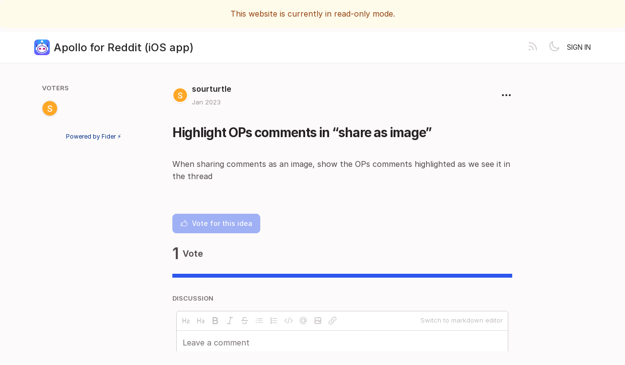

--- FILE ---
content_type: text/html; charset=utf-8
request_url: https://apollo.fider.io/posts/3508/highlight-ops-comments-in-share-as-image
body_size: 2219
content:
<!DOCTYPE html>
<html lang="en" dir="ltr" data-theme="light">
<head>
  <meta charset="utf-8"/>
  <meta name="viewport" content="width=device-width, initial-scale=1">
  <link rel="icon" href="https://apollo.fidercdn.com/static/favicon/logos/j4WTEFsfcEZQ7OYqJ8BUmoP1vlCmfBxTvv6wKTuvsdNv6N5RbIOvgwjHAANglMFA-apollo-about-icon-copy-3.png?size=64" sizes="64x64" type="image/png">
  <link rel="icon" href="https://apollo.fidercdn.com/static/favicon/logos/j4WTEFsfcEZQ7OYqJ8BUmoP1vlCmfBxTvv6wKTuvsdNv6N5RbIOvgwjHAANglMFA-apollo-about-icon-copy-3.png?size=192" sizes="192x192" type="image/png">
  <link rel="apple-touch-icon" href="https://apollo.fidercdn.com/static/favicon/logos/j4WTEFsfcEZQ7OYqJ8BUmoP1vlCmfBxTvv6wKTuvsdNv6N5RbIOvgwjHAANglMFA-apollo-about-icon-copy-3.png?size=180&bg=white" sizes="180x180" type="image/png">
  
  
    
      <link rel="stylesheet" href="https://apollo.fidercdn.com/assets/css/common.38f06e52069e170a035e.css" />
    
      <link rel="stylesheet" href="https://apollo.fidercdn.com/assets/css/main.db1da3606501cc114bb6.css" />
    
  
  
  
    <link rel=alternate title="Apollo for Reddit (iOS app): All Posts" type=application/atom+xml href="/feed/global.atom">
      
      <link rel=alternate title="Highlight OPs comments in “share as image”: Comments" type=application/atom+xml href="/feed/posts/37150.atom">
      
  
  
    
      
      <link rel="preload" href="https://apollo.fidercdn.com/assets/js/locale-en-client-json.d56bcc7646906d1ae35d.js" as="script" />
    
  
    
      <link rel="preload" href="https://apollo.fidercdn.com/assets/css/common.38f06e52069e170a035e.css" as="style" /><link rel="preload" href="https://apollo.fidercdn.com/assets/css/ShowPost-ShowPost-page.73e1954faa793e3416e8.css" as="style" />
      <link rel="preload" href="https://apollo.fidercdn.com/assets/js/common.883f2fb169f07d142038.js" as="script" /><link rel="preload" href="https://apollo.fidercdn.com/assets/js/ShowPost-ShowPost-page.dfda75b3a30e8cc8a0cf.js" as="script" />
    
  

  <title>Highlight OPs comments in “share as image” · Apollo for Reddit (iOS app)</title>
  <meta name="description" content="When sharing comments as an image, show the OPs comments highlighted as we see it in the thread" />
  <meta property="og:title" content="Highlight OPs comments in “share as image” · Apollo for Reddit (iOS app)" />
  <meta property="og:description" content="When sharing comments as an image, show the OPs comments highlighted as we see it in the thread" />
  <meta property="og:type" content="website" />
  <meta property="og:url" content="https://apollo.fider.io/posts/3508/highlight-ops-comments-in-share-as-image" />
  <meta property="og:image" content="https://apollo.fidercdn.com/static/images/logos/j4WTEFsfcEZQ7OYqJ8BUmoP1vlCmfBxTvv6wKTuvsdNv6N5RbIOvgwjHAANglMFA-apollo-about-icon-copy-3.png?size=200">
</head>
<body>
  
<noscript class="container page">
  <div class="mt-8">
    <h2 class="text-display2">Please enable JavaScript</h2>
    <p>This website requires JavaScript, please enable and reload the page.</p>
  </div>
</noscript>


  <div id="root"></div><div id="root-modal"></div><div id="root-toastify"></div>

  <script id="server-data" type="application/json">
     
  {"contextID":"JEmiHlMijeLmtBVpKhSMEug1D3n6qH3n","description":"When sharing comments as an image, show the OPs comments highlighted as we see it in the thread","page":"ShowPost/ShowPost.page","props":{"attachments":[],"comments":[],"post":{"id":37150,"number":3508,"title":"Highlight OPs comments in “share as image”","slug":"highlight-ops-comments-in-share-as-image","description":"When sharing comments as an image, show the OPs comments highlighted as we see it in the thread","createdAt":"2023-01-07T18:08:14.259264Z","user":{"id":54884,"name":"sourturtle","role":"visitor","avatarURL":"https://apollo.fidercdn.com/static/avatars/gravatar/54884/sourturtle","status":"active"},"hasVoted":false,"votesCount":1,"commentsCount":0,"status":"open","tags":[]},"subscribed":false,"tags":[],"votes":[{"user":{"id":54884,"name":"sourturtle","avatarURL":"https://apollo.fidercdn.com/static/avatars/gravatar/54884/sourturtle"},"createdAt":"2023-01-07T18:08:14.266145Z"}]},"sessionID":"qUVgBkdle2dALqPfzXAihFSJow2QXT5VcPghTufJE87GMurk","settings":{"allowAllowedSchemes":true,"assetsURL":"https://apollo.fidercdn.com","baseURL":"https://apollo.fider.io","domain":".fider.io","environment":"production","googleAnalytics":"","hasLegal":true,"isBillingEnabled":true,"locale":"en","localeDirection":"ltr","mode":"multi","oauth":[{"provider":"facebook","displayName":"Facebook","clientID":"1440813352626730","url":"/oauth/facebook","callbackURL":"https://login.fider.io/oauth/facebook/callback","logoBlobKey":"","isCustomProvider":false,"isEnabled":true},{"provider":"google","displayName":"Google","clientID":"341475323261-5ocm3erqq94me5is944rhbjmjenemr9t.apps.googleusercontent.com","url":"/oauth/google","callbackURL":"https://login.fider.io/oauth/google/callback","logoBlobKey":"","isCustomProvider":false,"isEnabled":true},{"provider":"github","displayName":"GitHub","clientID":"e57501ba6a447e45ce71","url":"/oauth/github","callbackURL":"https://login.fider.io/oauth/github/callback","logoBlobKey":"","isCustomProvider":false,"isEnabled":true}],"postWithTags":true},"tenant":{"id":1000,"name":"Apollo for Reddit (iOS app)","subdomain":"apollo","invitation":"","welcomeMessage":"Apollo is a Reddit app built from the ground up for iOS, and this is its feature request page! I built Apollo completely with the community in mind, so I really want to hear what you'd like to see added or improved!","cname":"","status":3,"locale":"en","isPrivate":false,"logoBlobKey":"logos/j4WTEFsfcEZQ7OYqJ8BUmoP1vlCmfBxTvv6wKTuvsdNv6N5RbIOvgwjHAANglMFA-apollo-about-icon-copy-3.png","allowedSchemes":"","isEmailAuthAllowed":true,"isFeedEnabled":true,"preventIndexing":false},"title":"Highlight OPs comments in “share as image” · Apollo for Reddit (iOS app)"}

  </script>

  

    <script type="text/javascript" nonce="JEmiHlMijeLmtBVpKhSMEug1D3n6qH3n">
      ;(function () {
        try {
          if (typeof window !== 'undefined' && window.localStorage) {
            const params = new URLSearchParams(window.location.search)
            let theme = "light"
            if ((params.has("theme") && params.get("theme") === "light") || params.get("theme") === "dark") {
              theme = params.get("theme")
              localStorage.setItem("theme", theme)
              params.delete("theme")
              const newUrl = `${window.location.pathname}?${params.toString()}`
              window.history.replaceState({}, "", newUrl)
            } else {
              theme = localStorage.getItem("theme") || "light"
            }

            if (theme == "light" || theme == "dark") {
              document.body.setAttribute("data-theme", theme)
            }
          }
        } catch (e) {
          document.body.setAttribute("data-theme", "light")
        }
      })()
    </script>

  
  
    
    <script src="https://apollo.fidercdn.com/assets/js/runtime.8f46406e55a824782710.js" crossorigin="anonymous"></script>
    
    <script src="https://apollo.fidercdn.com/assets/js/common.883f2fb169f07d142038.js" crossorigin="anonymous"></script>
    
    <script src="https://apollo.fidercdn.com/assets/js/vendor.b020d032dfe8b3771e33.js" crossorigin="anonymous"></script>
    
    <script src="https://apollo.fidercdn.com/assets/js/markdown.19cd40a27c63c1ec129a.js" crossorigin="anonymous"></script>
    
    <script src="https://apollo.fidercdn.com/assets/js/main.bbb508f2bbd304278da7.js" crossorigin="anonymous"></script>
    
  

   
    
  
</body>
</html>


--- FILE ---
content_type: text/javascript; charset=utf-8
request_url: https://apollo.fidercdn.com/assets/js/ShowPost-ShowPost-page.dfda75b3a30e8cc8a0cf.js
body_size: 24660
content:
"use strict";(globalThis.webpackChunkfider=globalThis.webpackChunkfider||[]).push([[2314],{6158:(e,t,n)=>{n.d(t,{_:()=>o});var s=n(6540),a=n(4844);const o=(e={})=>{const{cacheKey:t,maxAttachments:n}=e,o=e.useLocalStorage?a.PP.local:a.PP.session,l=(0,s.useCallback)((()=>{if(!t)return[];const e=o.get(t);return e?JSON.parse(e):[]}),[t,o]),[r,c]=(0,s.useState)(l());(0,s.useEffect)((()=>{t&&o.set(t,JSON.stringify(r))}),[r,t,o]);const i=(0,s.useCallback)((e=>{c((t=>{if(e.remove){const n=t.find((t=>t.bkey===e.bkey));return n?n.upload?.content&&n.upload.content.length>0?t.filter((t=>t.bkey!==e.bkey)):t.map((t=>t.bkey===e.bkey?{...t,remove:!0}:t)):[...t,{...e,remove:!0}]}return n&&t.length>=n?(console.warn(`Maximum ${n} attachments allowed`),t):[...t,e]}))}),[n]),m=(0,s.useCallback)((e=>r.find((t=>t.bkey===e))?.upload?.content?.toString()??""),[r]),d=(0,s.useCallback)((()=>{c([]),t&&o.remove(t)}),[t,o]);return{attachments:r,setAttachments:c,handleImageUploaded:i,getImageSrc:m,clearAttachments:d}}},5751:(e,t,n)=>{n.r(t),n.d(t,{default:()=>U});var s=n(6540),a=n(5029),o=n(4844),l=n(4923),r=n(8045),c=n(7712),i=n(7614),m=n(6043),d=n(3103),u=n(4086),p=n(1376),h=n(4597),E=n(8879),g=n(764),b=n(6158);const v=e=>{const t=(0,h.uE)(),n=(0,s.useRef)(null),[a,r]=(0,s.useState)(!1),[i,m]=(0,s.useState)(e.comment.content),[d,v]=(0,s.useState)(!1),{attachments:w,handleImageUploaded:x,getImageSrc:f}=(0,b._)({maxAttachments:2}),[k,y]=(0,s.useState)(e.comment.reactionCounts),C=(0,s.useRef)(null),[S,A]=(0,s.useState)(),N=e=>{null!=n.current&&n.current.contains(e.target)||(0,o.Dg)()};(0,s.useEffect)((()=>{if(e.highlighted)return document.addEventListener("mousedown",N),()=>{document.removeEventListener("mousedown",N)}}),[e.highlighted]);const z=()=>A(void 0),I=async()=>{v(!1)},F=t=>()=>{"copylink"===t?(window.location.hash=`#comment-${e.comment.id}`,(0,o.lW)(window.location.href).then((()=>o.me.success(c.Ru._({id:"showpost.comment.copylink.success"}))),(()=>o.me.error(c.Ru._({id:"showpost.comment.copylink.error"}))))):"edit"===t?(r(!0),z()):"delete"===t&&v(!0)},T=e.comment,L=!!T.editedAt&&!!T.editedBy&&s.createElement("span",{"data-tooltip":`This comment has been edited by ${T.editedBy.name} on ${(0,o.Yq)(t.currentLocale,T.editedAt)}`},"· edited"),$=(0,o.nJ)({"flex-grow rounded-md p-2 comment-area":!0,"bg-gray-100":!e.highlighted,"bg-gray-200":e.highlighted});return s.createElement("div",{id:`comment-${T.id}`},s.createElement(p.zt,{spacing:2,className:"c-comment flex-items-baseline"},s.createElement(u.aF.Window,{isOpen:d,onClose:I,center:!1,size:"small"},s.createElement(u.aF.Header,null,s.createElement(E.x6,{id:"modal.deletecomment.header"})),s.createElement(u.aF.Content,null,s.createElement("p",null,s.createElement(E.x6,{id:"modal.deletecomment.text",components:{0:s.createElement("strong",null)}}))),s.createElement(u.aF.Footer,null,s.createElement(u.$n,{variant:"danger",onClick:async()=>{(await o.o1.deleteComment(e.post.number,e.comment.id)).ok&&location.reload()}},s.createElement(E.x6,{id:"action.delete"})),s.createElement(u.$n,{variant:"tertiary",onClick:I},s.createElement(E.x6,{id:"action.cancel"})))),s.createElement("div",{className:"pt-4"},s.createElement(u.eu,{user:T.user})),s.createElement("div",{ref:n,className:$},s.createElement("div",{className:"mb-1"},s.createElement(p.zt,{justify:"between"},s.createElement(p.zt,null,s.createElement(u.xE,{user:T.user})," ",s.createElement("div",{className:"text-xs"},"· ",s.createElement(u.do,{locale:t.currentLocale,date:T.createdAt})," ",L)),!a&&s.createElement(u.ms,{position:"left",renderHandle:s.createElement(u.In,{sprite:l.A,width:"16",height:"16"})},s.createElement(u.ms.ListItem,{onClick:F("copylink")},s.createElement(E.x6,{id:"action.copylink"})),!!t.session.isAuthenticated&&(t.session.user.isCollaborator||e.comment.user.id===t.session.user.id)&&s.createElement(s.Fragment,null,s.createElement(u.ms.Divider,null),s.createElement(u.ms.ListItem,{onClick:F("edit")},s.createElement(E.x6,{id:"action.edit"})),s.createElement(u.ms.ListItem,{onClick:F("delete"),className:"text-red-700"},s.createElement(E.x6,{id:"action.delete"})))))),s.createElement("div",null,a?s.createElement(u.lV,{error:S},s.createElement(g.A,{field:"content",disabled:!t.session.isAuthenticated,initialValue:i,onChange:m,placeholder:T.content,maxAttachments:2,maxImageSizeKB:5120,onGetImageSrc:f,onImageUploaded:x}),s.createElement("div",{className:"mt-2"},s.createElement(u.$n,{size:"small",onClick:async()=>{const t=await o.o1.updateComment(e.post.number,e.comment.id,i,w);t.ok?location.reload():A(t.error)},variant:"primary"},s.createElement(E.x6,{id:"action.save"})),s.createElement(u.$n,{variant:"tertiary",size:"small",onClick:async()=>{r(!1),m(e.comment.content),z()}},s.createElement(E.x6,{id:"action.cancel"})))):s.createElement(s.Fragment,null,s.createElement(u.oz,{text:T.content,style:"full"}),s.createElement(u.LI,{reactions:k,emojiSelectorRef:C,toggleReaction:async t=>{const n=await o.o1.toggleCommentReaction(e.post.number,T.id,t);if(n.ok){const e=n.data.added;y((n=>{const s=[...n??[]],a=s.findIndex((e=>e.emoji===t));if(-1!==a){const t=e?s[a].count+1:s[a].count-1;0===t?s.splice(a,1):s[a]={...s[a],count:t,includesMe:e}}else e&&s.push({emoji:t,count:1,includesMe:!0});return s}))}}}))))))},w="CommentInput-Comment-Title-",x=e=>{const t=t=>`${t}${e.post.id}`,n=()=>o.PP.session.get(t(w)),a=(0,h.uE)(),[l,r]=(0,s.useState)(!1),[i,m]=(0,s.useState)(void 0),[d,v]=(0,s.useState)(!1),{attachments:x,handleImageUploaded:f,getImageSrc:k,clearAttachments:y}=(0,b._)({cacheKey:t("CommentInput-Comment-Attachments-"),maxAttachments:2});(0,s.useEffect)((()=>{v(!0)}),[]);const C=(0,s.useCallback)((e=>{o.PP.session.set(t(w),e)}),[]);return s.createElement(s.Fragment,null,s.createElement(u.M9,{isOpen:l,onClose:()=>r(!1)}),s.createElement(p.zt,{spacing:2,className:"c-comment-input",align:"start"},o.bq.session.isAuthenticated&&s.createElement(u.eu,{user:o.bq.session.user}),s.createElement("div",{className:"flex-grow bg-gray-100 rounded-md p-2"},s.createElement(u.lV,{error:i},o.bq.session.isAuthenticated&&s.createElement("div",{className:"mb-1"},s.createElement(u.xE,{user:o.bq.session.user})),d?s.createElement(s.Fragment,null,s.createElement(g.A,{field:"content",disabled:!o.bq.session.isAuthenticated,onChange:C,onFocus:()=>{a.session.isAuthenticated||r(!0)},initialValue:n(),placeholder:c.Ru._({id:"showpost.commentinput.placeholder",message:"Leave a comment"}),maxAttachments:2,maxImageSizeKB:5120,onGetImageSrc:k,onImageUploaded:f}),s.createElement(s.Fragment,null,s.createElement(u.$n,{variant:"primary",onClick:async()=>{m(void 0);const s=n(),a=await o.o1.createComment(e.post.number,s||"",x);a.ok?(y(),o.PP.session.remove(t(w)),location.reload()):m(a.error)},className:"mt-2"},s.createElement(E.x6,{id:"action.submit"})))):s.createElement("div",{className:"comment-input-placeholder p-2"},c.Ru._({id:"showpost.commentinput.placeholder",message:"Leave a comment"}))))))},f=e=>s.createElement(s.Fragment,null,s.createElement(p.Tk,{spacing:2,className:"c-comment-list mt-8"},s.createElement("span",{className:"text-category"},s.createElement(E.x6,{id:"label.discussion"})),s.createElement(p.Tk,{spacing:4,className:"c-comment-list"},e.comments.map((t=>s.createElement(v,{key:t.id,post:e.post,comment:t,highlighted:e.highlightedComment===t.id}))),s.createElement(x,{post:e.post}))));var k=n(3070),y=n(9902),C=n(2897),S=n.n(C),A=n(5042),N=n.n(A),z=new(S())({id:"heroicons-plus",use:"heroicons-plus-usage",viewBox:"0 0 24 24",content:'<symbol xmlns="http://www.w3.org/2000/svg" fill="none" viewBox="0 0 24 24" stroke-width="1.5" stroke="currentColor" class="size-6" id="heroicons-plus"><path stroke-linecap="round" stroke-linejoin="round" d="M12 4.5v15m7.5-7.5h-15" /></symbol>'});N().add(z);const I=z;var F=new(S())({id:"heroicons-check",use:"heroicons-check-usage",viewBox:"0 0 24 24",content:'<symbol xmlns="http://www.w3.org/2000/svg" fill="none" viewBox="0 0 24 24" stroke="currentColor" id="heroicons-check"><path stroke-linecap="round" stroke-linejoin="round" stroke-width="2" d="m5 13 4 4L19 7" /></symbol>'});N().add(F);const T=F,L=e=>{const t=(0,h.uE)(),[n,a]=(0,s.useState)(e.subscribed),l=async()=>{const t=n?o.o1.unsubscribe:o.o1.subscribe;(await t(e.post.number)).ok&&a(!n)};if(!t.session.isAuthenticated)return null;const r=n?s.createElement(u.$n,{className:"w-full text-gray-800 bg-white border border-gray-800 no-focus",onClick:l,disabled:t.isReadOnly},s.createElement(u.In,{sprite:T})," ",s.createElement("span",null,s.createElement(E.x6,{id:"label.following"}))):s.createElement(u.$n,{className:"w-full text-blue-600 bg-white border border-blue-600 no-focus",onClick:l,disabled:t.isReadOnly},s.createElement(u.In,{sprite:I}),s.createElement("span",null,s.createElement(E.x6,{id:"label.follow"})));return s.createElement(p.Tk,null,r)},$=e=>{const t=(0,h.uE)(),[n,l]=(0,s.useState)(e.votes),[r,c]=(0,s.useState)(e.post.hasVoted),[i,m]=(0,s.useState)(!1),d=a.nz.Get(e.post.status).closed||t.isReadOnly,g=r?s.createElement(E.x6,{id:"action.voted"}):s.createElement(E.x6,{id:"action.vote"}),b=r?T:y.A;return s.createElement(p.Tk,{spacing:4},s.createElement(u.M9,{isOpen:i,onClose:()=>m(!1)}),s.createElement("div",{className:"align-self-start"},s.createElement(u.$n,{variant:"primary",onClick:async()=>{if(!t.session.isAuthenticated)return void m(!0);const s=await o.o1.toggleVote(e.post.number);s.ok&&(l(s.data.voted?n+1:n-1),c(s.data.voted))},disabled:d,style:{minWidth:"180px"}},s.createElement(p.zt,{spacing:2,justify:"center",className:"w-full"},s.createElement(u.In,{sprite:b})," ",s.createElement("span",null,g)))),s.createElement(p.zt,{align:"center"},s.createElement("span",{className:"text-semibold text-2xl",style:{fontSize:"32px",minHeight:"48px"}},n),s.createElement("span",{className:"text-semibold text-lg"},1===n?"Vote":"Votes")))},_=e=>{const t=(0,h.uE)(),[n,l]=(0,s.useState)(""),[r,i]=(0,s.useState)(),m=a.nz.Get(e.post.status);return t.session.isAuthenticated&&t.session.user.isAdministrator&&!m.closed?s.createElement(u.aF.Window,{isOpen:e.showModal,onClose:e.onModalClose,center:!1,size:"large"},s.createElement(u.aF.Content,null,s.createElement(u.lV,{error:r},s.createElement(u.fs,{field:"text",onChange:l,value:n,placeholder:c.Ru._({id:"showpost.moderationpanel.text.placeholder",message:"Why are you deleting this post? (optional)"})},s.createElement("span",{className:"text-muted"},s.createElement(E.x6,{id:"showpost.moderationpanel.text.help",components:{0:s.createElement("strong",null)}}))))),s.createElement(u.aF.Footer,null,s.createElement(u.$n,{variant:"danger",onClick:async()=>{const t=await o.o1.deletePost(e.post.number,n);t.ok?(e.onModalClose(),o.gM.goHome()):t.error&&i(t.error)}},s.createElement(E.x6,{id:"action.delete"})),s.createElement(u.$n,{variant:"tertiary",onClick:e.onModalClose},s.createElement(E.x6,{id:"action.cancel"})))):null};var O=n(1882);const q=e=>{const[t,n]=(0,s.useState)(""),[l,r]=(0,s.useState)([]),[i,m]=(0,s.useState)();return(0,s.useEffect)((()=>{if(!t)return;const n=setTimeout((()=>{o.o1.searchPosts({query:t,limit:6}).then((t=>{if(t.ok){const n=e.exclude&&e.exclude.length>0?t.data.filter((t=>e.exclude&&-1===e.exclude.indexOf(t.number))):t.data;r(n)}}))}),500);return()=>{clearTimeout(n)}}),[t]),s.createElement(s.Fragment,null,s.createElement(u.pd,{field:"query",icon:O.A,placeholder:c.Ru._({id:"showpost.postsearch.query.placeholder",message:"Search original post..."}),value:t,onChange:n}),s.createElement("div",{className:"grid gap-2 grid-cols-1 lg:grid-cols-3"},l.map((t=>{return s.createElement(p.Tk,{onClick:(n=t,()=>{e.onChanged(n.number),m(n)}),className:"bg-gray-50 p-4 clickable border-2 rounded "+(i===t?"border-primary-base":""),key:t.id},s.createElement(p.zt,{className:"text-2xs"},s.createElement("span",null,"#",t.number)," ",s.createElement("span",null,"·")," ",s.createElement(u.AT,{status:a.nz.Get(t.status)})," ",s.createElement("span",null,"·")," ",s.createElement("span",null,s.createElement(E.x6,{id:"showpost.postsearch.numofvotes",values:{0:t.votesCount}}))),s.createElement("span",null,t.title));var n}))))};function R(e,t,n){return(t=function(e){var t=function(e){if("object"!=typeof e||!e)return e;var t=e[Symbol.toPrimitive];if(void 0!==t){var n=t.call(e,"string");if("object"!=typeof n)return n;throw new TypeError("@@toPrimitive must return a primitive value.")}return String(e)}(e);return"symbol"==typeof t?t:t+""}(t))in e?Object.defineProperty(e,t,{value:n,enumerable:!0,configurable:!0,writable:!0}):e[t]=n,e}class M extends s.Component{constructor(e){super(e),R(this,"submit",(async()=>{const e=await o.o1.respond(this.props.post.number,this.state);e.ok?location.reload():this.setState({error:e.error})})),R(this,"setStatus",(e=>{e&&this.setState({status:e.value})})),R(this,"setOriginalNumber",(e=>{this.setState({originalNumber:e})})),R(this,"setText",(e=>{this.setState({text:e})})),this.state={status:this.props.post.status,originalNumber:0,text:this.props.post.response?this.props.post.response.text:""}}render(){const e=a.nz.All.map((e=>{const t=`enum.poststatus.${e.value.toString()}`;return{value:e.value.toString(),label:c.Ru._(t,{message:e.title})}}));return s.createElement(u.aF.Window,{isOpen:this.props.showModal,onClose:this.props.onCloseModal,center:!1,size:"large"},s.createElement(u.aF.Content,null,s.createElement(u.lV,{error:this.state.error,className:"c-response-form"},s.createElement(u.l6,{field:"status",label:"Status",defaultValue:this.state.status,options:e,onChange:this.setStatus}),this.state.status===a.nz.Duplicate.value?s.createElement(s.Fragment,null,s.createElement(u.D0,null,s.createElement(q,{exclude:[this.props.post.number],onChanged:this.setOriginalNumber})),s.createElement(u.$f,{fields:["originalNumber"],error:this.state.error}),s.createElement("span",{className:"text-muted"},s.createElement(E.x6,{id:"showpost.responseform.message.mergedvotes"}))):s.createElement(u.fs,{field:"text",onChange:this.setText,value:this.state.text,minRows:5,placeholder:c.Ru._({id:"showpost.responseform.text.placeholder",message:"What's going on with this post? Let your users know what are your plans..."})}))),s.createElement(u.aF.Footer,null,s.createElement(u.$n,{variant:"primary",onClick:this.submit},s.createElement(E.x6,{id:"action.submit"})),s.createElement(u.$n,{variant:"tertiary",onClick:this.props.onCloseModal},s.createElement(E.x6,{id:"action.cancel"}))))}}const P=e=>{const[t,n]=(0,s.useState)(!1),[a,l]=(0,s.useState)(""),[r,i]=(0,s.useState)([]),[m,d]=(0,s.useState)([]),g=(0,h.uE)();(0,s.useEffect)((()=>{e.isOpen&&o.o1.listVotes(e.post.number).then((e=>{e.ok&&(i(e.data),d(e.data),n(!1))}))}),[e.isOpen]);const b=async()=>{e.onClose&&e.onClose()},v=e=>{const t=r.filter((t=>t.user.name.toLowerCase().indexOf(e.toLowerCase())>=0));l(e),d(t)};return s.createElement(u.aF.Window,{isOpen:e.isOpen,center:!1,onClose:b},s.createElement(u.aF.Content,null,t&&s.createElement(u.aH,null),!t&&s.createElement(s.Fragment,null,s.createElement(u.pd,{field:"query",icon:a?k.A:O.A,onIconClick:a?()=>{v("")}:void 0,placeholder:c.Ru._({id:"modal.showvotes.query.placeholder",message:"Search for users by name..."}),value:a,onChange:v}),s.createElement(p.Tk,{spacing:2,className:"h-max-5xl overflow-auto"},m.map((e=>s.createElement(p.zt,{key:e.user.id,justify:"between"},s.createElement(p.zt,null,s.createElement(u.eu,{user:e.user}),s.createElement(p.Tk,{spacing:0},s.createElement(u.xE,{user:e.user}),s.createElement("span",{className:"text-muted"},e.user.email))),s.createElement("span",{className:"text-muted"},s.createElement(u.do,{locale:g.currentLocale,date:e.createdAt}))))),0===m.length&&s.createElement("p",{className:"text-muted"},s.createElement(E.x6,{id:"modal.showvotes.message.zeromatches",values:{query:a},components:{0:s.createElement("strong",null)}}))))),s.createElement(u.aF.Footer,null,s.createElement(u.$n,{variant:"tertiary",onClick:b},s.createElement(E.x6,{id:"action.close"}))))},j=e=>{const t=(0,h.uE)(),[n,a]=(0,s.useState)(!1),l=t.session.isAuthenticated&&o.bq.session.user.isCollaborator,r=()=>{l&&a(!0)},c=e.post.votesCount-e.votes.length;return s.createElement(p.Tk,{spacing:4},s.createElement(P,{post:e.post,isOpen:n,onClose:()=>a(!1)}),!e.hideTitle&&s.createElement("span",{className:"text-category"},s.createElement(E.x6,{id:"label.voters"})),e.votes.length>0&&s.createElement(p.zt,{spacing:0,className:"gap-2"},s.createElement(u.GE,{users:e.votes.map((e=>e.user)),overlap:!1})),c>0&&s.createElement(u.$n,{variant:"tertiary",disabled:!l,size:"small",onClick:r},s.createElement(E.x6,{id:"showpost.votespanel.more",values:{extraVotesCount:c}})),e.votes.length>0&&0===c&&l&&s.createElement(u.$n,{variant:"tertiary",size:"small",disabled:!l,onClick:r},s.createElement(E.x6,{id:"showpost.votespanel.seedetails"})),0===e.votes.length&&s.createElement("span",{className:"text-muted"},s.createElement(E.x6,{id:"label.none"})))};var B=n(8984);const V=e=>{const t=(0,h.uE)(),n=t.session.isAuthenticated&&t.session.user.isCollaborator&&e.tags.length>0,[a,l]=(0,s.useState)(e.tags.filter((t=>e.post.tags.indexOf(t.slug)>=0)));return s.createElement(B.s,{tags:e.tags,selected:a,canEdit:n,selectionChanged:async t=>{await Promise.all([...t.filter((e=>!a.includes(e))).map((t=>o.o1.assignTag(t.slug,e.post.number))),...a.filter((e=>!t.includes(e))).map((t=>o.o1.unassignTag(t.slug,e.post.number)))]),l(t)},asLinks:!0})},H=(e,t)=>!!e.isCollaborator||e.id===t.user.id&&(0,o.fF)(t.createdAt)<=3600;function U(e){const[t,n]=(0,s.useState)(!1),[v,w]=(0,s.useState)(!1),[x,C]=(0,s.useState)(!1),[S,A]=(0,s.useState)(!1),[N,z]=(0,s.useState)(e.post.title),[I,F]=(0,s.useState)(e.post.description),{attachments:T,handleImageUploaded:O,getImageSrc:q}=(0,b._)({maxAttachments:3}),[R,P]=(0,s.useState)(void 0),[B,U]=(0,s.useState)(void 0),D=(0,h.uE)(),G=(0,s.useCallback)((t=>{const n=window.location.hash,a=/#comment-([0-9]+)/.exec(n);let l;if(null===a)l=void 0;else{const n=parseInt(a[1]);e.comments.map((e=>e.id)).includes(n)?l=n:(t?.cancelable?t.preventDefault():(0,o.Dg)(!0),o.me.error(s.createElement(E.x6,{id:"showpost.comment.unknownhighlighted",values:{id:n}})),l=void 0)}P(l)}),[e.comments]);(0,s.useEffect)((()=>(G(),window.addEventListener("hashchange",G),()=>{window.removeEventListener("hashchange",G)})),[G]),(0,s.useEffect)((()=>{o.PP.session.get("POST_CREATED_SUCCESS")&&(o.PP.session.remove("POST_CREATED_SUCCESS"),o.me.success(c.Ru._({id:"mysettings.notification.event.newpostcreated"})))}),[]);const W=e=>()=>{"copy"===e?(navigator.clipboard.writeText(window.location.href),o.me.success(s.createElement(E.x6,{id:"showpost.copylink.success"}))):"delete"===e?w(!0):"status"===e?A(!0):"edit"===e?n(!0):"feed"==e&&C(!0)};return s.createElement(s.Fragment,null,s.createElement(u.Y9,null),s.createElement("div",{id:"p-show-post",className:"page container"},s.createElement("div",{className:"p-show-post"},s.createElement("div",{className:"p-show-post__main-col"},s.createElement("div",{className:"p-show-post__header-col"},s.createElement(p.Tk,{spacing:8},s.createElement(p.zt,{justify:"between"},s.createElement(p.Tk,{align:"start"},!t&&s.createElement(p.zt,null,s.createElement(u.eu,{user:e.post.user}),s.createElement(p.Tk,{spacing:1},s.createElement(u.xE,{user:e.post.user}),s.createElement(u.do,{className:"text-muted",locale:o.bq.currentLocale,date:e.post.createdAt})))),s.createElement(u.IF,{isOpen:x,onClose:()=>C(!1),url:`${D.settings.baseURL}/feed/posts/${e.post.number}.atom`}),!t&&s.createElement(p.zt,null,s.createElement(u.ms,{position:"left",renderHandle:s.createElement(u.In,{sprite:l.A,width:"24",height:"24"})},s.createElement(u.ms.ListItem,{onClick:W("copy"),icon:r.A},s.createElement(E.x6,{id:"action.copylink"})),o.bq.session.tenant.isFeedEnabled&&s.createElement(u.ms.ListItem,{onClick:W("feed"),icon:i.A},s.createElement(E.x6,{id:"action.commentsfeed"})),o.bq.session.isAuthenticated&&H(o.bq.session.user,e.post)&&s.createElement(s.Fragment,null,s.createElement(u.ms.ListItem,{onClick:W("edit"),icon:m.A},s.createElement(E.x6,{id:"action.edit"})),o.bq.session.user.isCollaborator&&s.createElement(u.ms.ListItem,{onClick:W("status"),icon:d.A},s.createElement(E.x6,{id:"action.respond"}))),(()=>{const t=a.nz.Get(e.post.status);return!(!o.bq.session.isAuthenticated||!o.bq.session.user.isAdministrator||t.closed)})()&&s.createElement(u.ms.ListItem,{onClick:W("delete"),className:"text-red-700",icon:k.A},s.createElement(E.x6,{id:"action.delete"}))))),s.createElement("div",{className:"flex-grow"},t?s.createElement(u.lV,{error:B},s.createElement(u.pd,{field:"title",maxLength:100,value:N,onChange:z})):s.createElement(s.Fragment,null,s.createElement("h1",{className:"text-large text-break"},e.post.title))),s.createElement(_,{onModalClose:()=>w(!1),showModal:v,post:e.post}),o.bq.session.isAuthenticated&&o.bq.session.user.isCollaborator&&s.createElement(M,{onCloseModal:()=>A(!1),showModal:S,post:e.post}),s.createElement(p.Tk,null,t?s.createElement(u.lV,{error:B},s.createElement(g.A,{field:"description",onChange:e=>{F(e)},initialValue:I,disabled:!1,maxAttachments:3,maxImageSizeKB:5120,placeholder:c.Ru._({id:"newpost.modal.description.placeholder",message:"Tell us about it. Explain it fully, don't hold back, the more information the better."}),onImageUploaded:O,onGetImageSrc:q})):s.createElement(s.Fragment,null,e.post.description&&s.createElement(u.oz,{className:"description",text:e.post.description,style:"full"}),!e.post.description&&s.createElement("em",{className:"text-muted"},s.createElement(E.x6,{id:"showpost.message.nodescription"})))),s.createElement("div",{className:"mt-2"},s.createElement(V,{post:e.post,tags:e.tags})),s.createElement(p.Tk,{spacing:4},t?s.createElement(p.zt,null,s.createElement(u.$n,{variant:"primary",onClick:async()=>{const t=await o.o1.updatePost(e.post.number,N,I,T);t.ok?location.reload():U(t.error)},disabled:o.bq.isReadOnly},s.createElement(u.In,{sprite:y.A})," ",s.createElement("span",null,s.createElement(E.x6,{id:"action.save"}))),s.createElement(u.$n,{onClick:()=>{U(void 0),n(!1)},disabled:o.bq.isReadOnly},s.createElement(u.In,{sprite:k.A}),s.createElement("span",null,s.createElement(E.x6,{id:"action.cancel"})))):s.createElement(p.zt,{justify:"between",align:"start"},s.createElement($,{post:e.post,votes:e.post.votesCount}),s.createElement(L,{post:e.post,subscribed:e.subscribed})),s.createElement("div",{className:"border-4 border-blue-500"})),s.createElement(u.y2,{status:e.post.status,response:e.post.response}))),s.createElement("div",{className:"p-show-post__discussion_col"},s.createElement(f,{post:e.post,comments:e.comments,highlightedComment:R}))),s.createElement("div",{className:"p-show-post__action-col"},s.createElement(j,{post:e.post,votes:e.votes}),s.createElement(u.q9,{slot:"show-post",className:"mt-3"})))))}},3103:(e,t,n)=>{n.d(t,{A:()=>c});var s=n(2897),a=n.n(s),o=n(5042),l=n.n(o),r=new(a())({id:"heroicons-chat-alt-2",use:"heroicons-chat-alt-2-usage",viewBox:"0 0 24 24",content:'<symbol xmlns="http://www.w3.org/2000/svg" fill="none" viewBox="0 0 24 24" stroke="currentColor" id="heroicons-chat-alt-2"><path stroke-linecap="round" stroke-linejoin="round" stroke-width="2" d="M17 8h2a2 2 0 0 1 2 2v6a2 2 0 0 1-2 2h-2v4l-4-4H9a1.994 1.994 0 0 1-1.414-.586m0 0L11 14h4a2 2 0 0 0 2-2V6a2 2 0 0 0-2-2H5a2 2 0 0 0-2 2v6a2 2 0 0 0 2 2h2v4l.586-.586z" /></symbol>'});l().add(r);const c=r},4923:(e,t,n)=>{n.d(t,{A:()=>c});var s=n(2897),a=n.n(s),o=n(5042),l=n.n(o),r=new(a())({id:"heroicons-dots-horizontal",use:"heroicons-dots-horizontal-usage",viewBox:"0 0 24 24",content:'<symbol xmlns="http://www.w3.org/2000/svg" fill="none" viewBox="0 0 24 24" stroke="currentColor" id="heroicons-dots-horizontal"><path stroke-linecap="round" stroke-linejoin="round" stroke-width="2" d="M5 12h.01M12 12h.01M19 12h.01M6 12a1 1 0 1 1-2 0 1 1 0 0 1 2 0zm7 0a1 1 0 1 1-2 0 1 1 0 0 1 2 0zm7 0a1 1 0 1 1-2 0 1 1 0 0 1 2 0z" /></symbol>'});l().add(r);const c=r},6043:(e,t,n)=>{n.d(t,{A:()=>c});var s=n(2897),a=n.n(s),o=n(5042),l=n.n(o),r=new(a())({id:"heroicons-pencil-alt",use:"heroicons-pencil-alt-usage",viewBox:"0 0 24 24",content:'<symbol xmlns="http://www.w3.org/2000/svg" fill="none" viewBox="0 0 24 24" stroke="currentColor" id="heroicons-pencil-alt"><path stroke-linecap="round" stroke-linejoin="round" stroke-width="2" d="M11 5H6a2 2 0 0 0-2 2v11a2 2 0 0 0 2 2h11a2 2 0 0 0 2-2v-5m-1.414-9.414a2 2 0 1 1 2.828 2.828L11.828 15H9v-2.828l8.586-8.586z" /></symbol>'});l().add(r);const c=r},1882:(e,t,n)=>{n.d(t,{A:()=>c});var s=n(2897),a=n.n(s),o=n(5042),l=n.n(o),r=new(a())({id:"heroicons-search",use:"heroicons-search-usage",viewBox:"0 0 24 24",content:'<symbol xmlns="http://www.w3.org/2000/svg" fill="none" viewBox="0 0 24 24" stroke="currentColor" id="heroicons-search"><path stroke-linecap="round" stroke-linejoin="round" stroke-width="2" d="m21 21-6-6m2-5a7 7 0 1 1-14 0 7 7 0 0 1 14 0z" /></symbol>'});l().add(r);const c=r}}]);
//# sourceMappingURL=ShowPost-ShowPost-page.dfda75b3a30e8cc8a0cf.js.map

--- FILE ---
content_type: text/javascript; charset=utf-8
request_url: https://apollo.fidercdn.com/assets/js/common.883f2fb169f07d142038.js
body_size: 82425
content:
"use strict";(globalThis.webpackChunkfider=globalThis.webpackChunkfider||[]).push([[2076],{2236:(e,t,n)=>{n.d(t,{m:()=>l});var a=n(6540),s=n(4844),r=n(1896);const i=(0,a.createContext)(null);i.displayName="DropdownContext";const l=e=>{const t=(0,a.useRef)(null),[n,r]=(0,a.useState)(!1),l=e.position||"right",o=t=>{r(t),e.onToggled&&e.onToggled(t)},c=()=>{o(!1)},d=e=>{t.current&&t.current.contains(e.target)||c()};(0,a.useEffect)((()=>(document.addEventListener("mousedown",d),()=>{document.removeEventListener("mousedown",d)})),[]);const m=(0,s.nJ)({"c-dropdown__list--wide":e.wide,"c-dropdown__list shadow-lg":!0,"c-dropdown__list--fullscreen-small":e.fullsceenSm,[`c-dropdown__list--${l}`]:"left"===l});return a.createElement(i.Provider,{value:{close:c}},a.createElement("div",{ref:t,className:"c-dropdown"},a.createElement("button",{type:"button",className:"c-dropdown__handle",onClick:()=>{o(!n)}},e.renderHandle),n&&a.createElement("div",{className:m},e.children)))};l.ListItem=e=>{const t=(0,a.useContext)(i);return e.href?a.createElement("a",{href:e.href,className:`c-dropdown__listitem ${e.className}`,type:e.type||"button"},e.icon&&a.createElement(r.I,{sprite:e.icon,className:"mr-2",width:"16",height:"16"}),e.children):a.createElement("div",{onClick:()=>{e.onClick&&e.onClick(),t?.close()},className:`c-dropdown__listitem ${e.className}`},e.icon&&a.createElement(r.I,{sprite:e.icon,className:"mr-2",width:"16",height:"16"}),e.children)},l.Divider=()=>a.createElement("hr",{className:"c-dropdown__divider"})},5737:(e,t,n)=>{n.d(t,{B:()=>l});var a=n(6540),s=n(1896),r=n(4989),i=n(4844);const l=e=>{const t=e.href?"a":"span",n=(0,i.nJ)({"c-hoverinfo":!0,clickable:void 0!==e.onClick});return a.createElement(t,{className:n,"data-tooltip":e.text,onClick:e.onClick,href:e.href,target:e.target},a.createElement(s.I,{width:"15",height:"15",className:"c-hoverinfo__icon",sprite:r.A}))}},1896:(e,t,n)=>{n.d(t,{I:()=>s});var a=n(6540);const s=e=>{if("string"==typeof e.sprite){const t={height:e.height&&`${e.height}px`,width:e.width&&`${e.width}px`};return a.createElement("img",{style:t,height:e.height,width:e.width,className:e.className,src:e.sprite})}return a.createElement("svg",{style:e.style,onClick:e.onClick,height:e.height,width:e.width,className:e.className,viewBox:e.sprite.viewBox},a.createElement("use",{xlinkHref:"#"+e.sprite.id}))}},5674:(e,t,n)=>{n.d(t,{o:()=>m});var a=n(6540),s=n(4086),r=n(1376),i=n(4844),l=n(4597),o=n(8879),c=n(7712),d=function(e){return e[e.EnterEmail=0]="EnterEmail",e[e.EnterName=1]="EnterName",e[e.EnterCode=2]="EnterCode",e}(d||{});const m=e=>{const t=(0,l.uE)(),[n,m]=(0,a.useState)(!t.session.tenant||t.session.tenant.isEmailAuthAllowed),[u,p]=(0,a.useState)(""),[g,E]=(0,a.useState)(d.EnterEmail),[h,y]=(0,a.useState)(""),[f,v]=(0,a.useState)(""),[w,b]=(0,a.useState)(void 0),[M,N]=(0,a.useState)(""),L=()=>{e.onSubmit&&e.onSubmit()},x=()=>{L()},C=t.settings.oauth.length;return(0,i.Mj)()?a.createElement("div",{className:"c-signin-control"},C>0&&a.createElement(a.Fragment,null,a.createElement("div",{className:"c-signin-control__oauth pb-3"},t.settings.oauth.map((t=>a.createElement(a.Fragment,{key:t.provider},a.createElement(s.ER,{onClick:x,option:t,redirectTo:e.redirectTo}))))),e.useEmail&&a.createElement(r.cG,null)),e.useEmail&&(n?a.createElement("div",{className:"pt-3"},a.createElement(s.lV,{error:w,autoComplete:g===d.EnterCode?"on":"off",onSubmit:async t=>{t.preventDefault(),g===d.EnterEmail?await(async()=>{await L();const e=await i.o1.signIn(u);if(e.ok){b(void 0);const t=e.data;t&&!1===t.userExists?E(d.EnterName):E(d.EnterCode)}else e.error&&b(e.error)})():g===d.EnterName?await(async()=>{L();const e=await i.o1.signInNewUser(u,h);e.ok?(b(void 0),E(d.EnterCode)):e.error&&b(e.error)})():g===d.EnterCode&&await(async()=>{const t=await i.o1.verifySignInCode(u,f);if(t.ok)e.onCodeVerified?e.onCodeVerified():location.reload();else{const e=t.data;if(e&&"object"==typeof e){const t=Object.entries(e).map((([e,t])=>({field:e,message:t})));b({errors:t})}else t.error&&b(t.error)}})()}},(g===d.EnterEmail||g===d.EnterName)&&a.createElement(a.Fragment,null,a.createElement(s.pd,{className:"text-left",field:"email",value:u,disabled:g===d.EnterName,autoFocus:!i.jO.isTouch(),autoComplete:"email",onChange:p,placeholder:c.Ru._({id:"signin.email.placeholder",message:"Email address"})}),!t.session.tenant.isEmailAuthAllowed&&a.createElement("p",{className:"text-red-700 mt-1"},a.createElement(o.x6,{id:"signin.message.onlyadmins"}))),g===d.EnterName&&a.createElement(s.pd,{className:"text-left",field:"name",value:h,autoFocus:!i.jO.isTouch(),onChange:y,placeholder:c.Ru._({id:"signin.name.placeholder",message:"Your name"}),maxLength:100}),g===d.EnterCode&&a.createElement(a.Fragment,null,a.createElement("p",{className:"text-muted mb-2 text-left"},a.createElement(o.x6,{id:"signin.code.instruction",values:{email:u},components:{0:a.createElement("strong",null)}})," ",a.createElement("a",{href:"#",className:"text-link",onClick:e=>{e.preventDefault(),E(d.EnterEmail),y(""),v(""),b(void 0),N("")}},a.createElement(o.x6,{id:"signin.code.edit"}))),a.createElement(s.pd,{className:"text-left",field:"code",value:f,autoFocus:!i.jO.isTouch(),autoComplete:"one-time-code",inputMode:"numeric",onChange:v,placeholder:c.Ru._({id:"signin.code.placeholder",message:"Type in the code here"}),maxLength:6}),M&&a.createElement("p",{className:"text-green-700 mt-2"},M),a.createElement("p",{className:"text-center mt-2 text-muted text-left"},a.createElement("a",{href:"#",className:"text-link",onClick:e=>{e.preventDefault(),(async()=>{N("");const e=await i.o1.resendSignInCode(u);e.ok?(b(void 0),v(""),N(c.Ru._({id:"signin.code.sent",message:"A new code has been sent to your email."}))):e.error&&b(e.error)})()}},a.createElement(o.x6,{id:"signin.code.getnew"})))),a.createElement("div",{className:"pt-3"},g===d.EnterEmail?a.createElement(s.$n,{className:"w-full justify-center",type:"submit",variant:"primary"},a.createElement(o.x6,{id:"signin.message.email"})):g===d.EnterName?a.createElement(s.$n,{className:"w-full justify-center",type:"submit",variant:"primary"},a.createElement(o.x6,{id:"action.signup"})):g===d.EnterCode?a.createElement(s.$n,{className:"w-full justify-center",type:"submit",variant:"primary",disabled:6!==f.length},a.createElement(o.x6,{id:"action.submit"})):void 0))):a.createElement("div",null,a.createElement("p",{className:"text-muted"},a.createElement(o.x6,{id:"signin.message.emaildisabled",components:{0:a.createElement("a",{href:"#",className:"text-bold",onClick:e=>{e.preventDefault(),m(!0)}})}}))))):a.createElement(s.QB,{type:"error"},a.createElement("h3",{className:"text-display"},"Cookies Required"),a.createElement("p",null,"Cookies are not enabled on your browser. Please enable cookies in your browser preferences to continue."))}},8984:(e,t,n)=>{n.d(t,{s:()=>d});var a=n(6540),s=n(4844),r=n(4086),i=n(4597),l=n(1376),o=n(8879),c=n(7712);const d=e=>{const t=(0,i.uE)(),[n,d]=(0,a.useState)(!1),[m,u]=(0,a.useState)(""),p=(0,a.useRef)(null),g=(0,a.useRef)(null),E=async t=>{const n=e.selected.indexOf(t)>=0?e.selected.filter((e=>e!==t)):e.selected.concat(t);e.selectionChanged(n)},h=()=>{e.canEdit&&(d(!n),g.current&&g.current.focus(),u(""))},y=e=>{E(e),g.current&&g.current.focus()},f=e.tags.filter((t=>t.name.toLowerCase().includes(m.toLowerCase())&&!e.selected.some((e=>e.slug===t.slug)))),v=e=>{"Escape"===e.code&&(e.stopPropagation(),d(!1))};if((0,a.useEffect)((()=>{const e=e=>{p.current&&!p.current.contains(e.target)&&d(!1)};return document.addEventListener("mousedown",e),()=>{document.removeEventListener("mousedown",e)}}),[]),(0,a.useEffect)((()=>{n&&g.current&&g.current.focus()}),[n]),!e.canEdit&&0===e.selected.length)return null;const w=a.createElement("div",{className:"c-tags-select__container"},a.createElement("div",{className:"c-tags-select__list"},e.selected.length>0&&(0,s.uO)(e.selected).map((t=>a.createElement(r.Ef,{key:t.id,tag:t,link:e.asLinks}))),e.canEdit&&a.createElement("div",null,a.createElement(r.$n,{variant:"link",size:"no-padding",onClick:h},e.selected.length?a.createElement(o.x6,{id:"label.edittags"}):a.createElement(o.x6,{id:"label.addtags"}))))),b=e.tags.length>0&&a.createElement("div",{className:"c-tags-select__container",ref:p,onKeyDown:v,onClick:e.canEdit&&!n?h:void 0},a.createElement("div",{className:"c-tags-select__selected-container"},0===e.selected.length&&e.canEdit&&a.createElement(r.$n,{className:"text-gray-600",variant:"link",size:"no-padding",onClick:h},a.createElement(o.x6,{id:"label.addtags"})),(0,s.uO)(e.selected).map((e=>a.createElement("div",{key:e.id,className:"c-tags-select__selected-item"},a.createElement(r.Ef,{tag:e}),a.createElement("button",{onClick:()=>y(e),className:"c-tags-select__remove-button"},"x"))))),n&&a.createElement("div",{className:"c-tags-select__options"},a.createElement("input",{type:"text",value:m,ref:g,onChange:e=>u(e.target.value),className:"c-input c-tags-select__search-input",placeholder:c.Ru._({id:"label.searchtags",message:"Search tags..."}),onKeyDown:()=>v}),f.length>0?(0,s.uO)(f).map((e=>a.createElement("div",{key:e.id,className:"c-tags-select__option",onClick:()=>y(e),onKeyDown:t=>((e,t)=>{"Enter"!==e.code&&"Space"!==e.code||(e.preventDefault(),E(t),g.current&&g.current.focus())})(t,e)},a.createElement(r.Ef,{tag:e})))):a.createElement("div",{className:"c-tags-select__no-options"},a.createElement(o.x6,{id:"labels.notagsavailable"}))));return t.isReadOnly?a.createElement(l.Tk,null,a.createElement(l.zt,{spacing:2,className:"text-category"},a.createElement(o.x6,{id:"label.tags"})),w):a.createElement(l.Tk,{className:"c-tags-select"},a.createElement(l.zt,{spacing:2,align:"center",className:"text-primary-base text-xs"},n||e.alwaysEditing?b:w))}},764:(e,t,n)=>{n.d(t,{A:()=>U});var a=n(4783),s=n(334),r=n(6540),i=n(3971),l=n(1199),o=n(8005),c=n(7712),d=n(4597),m=n(624),u=n(6577),p=n(7662),g=n(8307),E=n(5732),h=n(2977),y=n(217),f=n(4429),v=n(6042),w=n(9882),b=n(3346),M=n(4086),N=n(4844);const L=e=>e.toString().toLowerCase().trim().replace(/\s+/g,"-").replace(/[^\w-]+/g,"").replace(/--+/g,"-").replace(/^-+/,"").replace(/-+$/,"");var x=n(4589),C=n(3855);const k=x.Ay.extend({name:"customImage",addOptions(){return{...this.parent?.(),HTMLAttributes:{},allowBase64:!0,onImageUpload:void 0,onImageRemove:void 0,onGetImageSrc:void 0}},addAttributes(){return{...this.parent?.(),id:{default:null,parseHTML:e=>e.getAttribute("data-id"),renderHTML:e=>e.id?{"data-id":e.id}:{}},bkey:{default:null,parseHTML:e=>e.getAttribute("data-bkey"),renderHTML:e=>e.bkey?{"data-bkey":e.bkey}:{}}}},addStorage(){return{images:{},markdown:{serialize:(e,t)=>{if(!t.attrs.bkey&&!t.attrs.id)return C.lR.nodes.image(e,t,t.parent,t.index);const n=t.attrs.bkey||t.attrs.id||"";e.write(`![](fider-image:${n})`)},parse:{setup:e=>{e.inline.ruler.before("image","fider-image",((e,t)=>{const n=e.src.slice(e.pos).match(/^!\[\]\(fider-image:([a-zA-Z0-9_/.-]+)\)/);if(!n)return!1;if(!t){const t=n[1],a=e.push("image","img",0);a.attrs=[];let s=this.options.onGetImageSrc?this.options.onGetImageSrc(t):"";0===s.length&&(s=`/static/images/${t}`),a.attrSet("src",s),a.attrSet("alt",""),a.attrSet("data-id",t),a.attrSet("data-bkey",t),a.children=[],a.content=""}return e.pos+=n[0].length,!0}))}}}}},addCommands(){return{setImage:e=>({tr:t,dispatch:n})=>{const{src:a,alt:s,title:r,id:i,bkey:l}=e,o=this.type.create({src:a,alt:s,title:r,id:i,bkey:l});return n&&t.replaceSelectionWith(o),!0}}},onSelectionUpdate(){}}),I=(0,r.forwardRef)(((e,t)=>{const[n,a]=(0,r.useState)(0),s=t=>{const n=e.items?.[t];n&&e.command?.(n)};return(0,r.useEffect)((()=>a(0)),[e.items]),(0,r.useImperativeHandle)(t,(()=>({onKeyDown:({event:t})=>"ArrowUp"===t.key?(a((n+e.items.length-1)%e.items.length),!0):"ArrowDown"===t.key?(a((n+1)%e.items.length),!0):"Enter"===t.key&&(s(n),!0)}))),r.createElement("div",{className:"dropdown-menu"},e.items.length?e.items.map(((e,t)=>r.createElement("button",{className:t===n?"is-selected":"",key:t,onClick:()=>s(t)},e.label))):r.createElement("div",{className:"item"},"No result"))}));I.displayName="MentionList";const D=I;let S=[];const j={items:async({query:e})=>{if(0===S.length){const e=await N.o1.getTaggableUsers("");e.ok&&(S=e.data.map(((e,t)=>({id:t.toString(),label:e.name}))))}return S.filter((t=>t.label?.toLowerCase().startsWith(e.toLowerCase()))).slice(0,100)},render:()=>{let e,t=null,n=null,a=null,s=null;return{onStart:r=>{if(e=new i.NV(D,{props:r,editor:r.editor}),!r.clientRect)return;a=e=>{e instanceof MouseEvent&&t&&e.target instanceof Node&&!t.contains(e.target)&&(n&&window.removeEventListener("scroll",n),a&&document.removeEventListener("click",a),t&&t.parentNode&&(document.body.removeChild(t),t=null),r.editor.view.focus())},setTimeout((()=>{document.addEventListener("click",a)}),100),t=document.createElement("div"),t.style.position="absolute",t.style.zIndex="1000",document.body.appendChild(t),t.appendChild(e.element);const l=r.clientRect();l&&(s={top:l.bottom+window.scrollY,left:l.left+window.scrollX},t.style.left=`${s.left}px`,t.style.top=`${s.top}px`),n=()=>{t&&s&&(t.style.top=`${s.top}px`)},window.addEventListener("scroll",n,{passive:!0})},onUpdate(n){if(!n.clientRect||!t)return;const a=n.clientRect();a&&(e.updateProps(n),s={top:a.bottom+window.scrollY,left:a.left+window.scrollX},t.style.left=`${s.left}px`,t.style.top=`${s.top}px`)},onKeyDown:a=>"Escape"===a.event.key&&t?(n&&window.removeEventListener("scroll",n),document.body.removeChild(t),t=null,!0):e.ref?.onKeyDown(a)||!1,onExit(){t&&(n&&window.removeEventListener("scroll",n),a&&document.removeEventListener("click",a),document.body.removeChild(t),t=null),e.destroy()}}}},z=n(2927).Ay.extend({name:"mention",addStorage:()=>({markdown:{serialize:(e,t)=>{e.write(`@[${t.attrs.label}]`)},parse:{setup(e){e.renderer.rules.mention_open=(e,t)=>{const n=e[t];return`<span data-type="mention" data-id="${n.attrGet("id")}" data-label="${n.attrGet("label")}" class="mention">`},e.renderer.rules.mention_close=()=>"</span>",e.inline.ruler.before("text","mention",((e,t)=>{const n=e.src.slice(e.pos).match(/^@\[(.+?)\]/);if(!n)return!1;if(!t){const t=n[1];e.push("mention_open","span",1).attrs=[["label",t]],e.push("text","",0).content=`@${t}`,e.push("mention_close","span",-1)}return e.pos+=n[0].length,!0}))}}}})});var T=n(6256),A=n(6960),$=n(8879);const O=e=>{const t=e.trim(),n=t.match(/^([a-zA-Z][a-zA-Z0-9+.-]*):/)?.[1]?.toLowerCase();return n?t:`https://${t}`},_=({isOpen:e,onClose:t,onInsertLink:n,selectedText:a=""})=>{const[s,i]=(0,r.useState)(""),[l,o]=(0,r.useState)(""),[m,u]=(0,r.useState)(void 0),p=(0,r.useRef)(null),g=(0,d.dB)(),E=(e,t,n)=>({field:e,message:c.Ru._({id:t,message:n})}),h=()=>{i(""),o(""),u(void 0),t()};return(0,r.useEffect)((()=>{e&&(i(a),p.current&&p.current.focus())}),[e,a]),e?r.createElement("div",{className:"c-modal-dimmer",role:"dialog","aria-modal":"true","aria-labelledby":"link-modal-title",onKeyDown:e=>{"Escape"===e.key&&h()}},r.createElement("div",{className:"c-modal-scroller"},r.createElement("div",{className:"c-modal-window c-modal-window--small"},r.createElement("div",{className:"c-modal-header"},r.createElement("h3",{id:"link-modal-title"},r.createElement($.x6,{id:"linkmodal.title"}))),r.createElement("div",{className:"c-modal-content"},r.createElement(A.l,{error:m},r.createElement(T.p,{field:"text",label:c.Ru._({id:"linkmodal.text.label",message:"Text to display"}),value:s,onChange:i,placeholder:c.Ru._({id:"linkmodal.text.placeholder",message:"Enter link text"}),inputRef:p}),r.createElement(T.p,{field:"url",label:c.Ru._({id:"linkmodal.url.label",message:"URL"}),value:l,onChange:o,placeholder:c.Ru._({id:"linkmodal.url.placeholder",message:"https://example.com"})}))),r.createElement("div",{className:"c-modal-footer c-modal-footer--right"},r.createElement("div",{style:{display:"flex",gap:"8px"}},r.createElement("button",{type:"button",onClick:h,className:"c-button c-button--secondary"},r.createElement($.x6,{id:"action.cancel"})),r.createElement("button",{type:"button",onClick:()=>{u(void 0);const e=[];if(s.trim()||e.push(E("text","linkmodal.text.required","Text is required")),((e,t)=>{if(!e||!e.trim())return!1;const n=O(e);return[new RegExp("^https?://","i"),...t||[]].some((e=>e.test(n)))})(l,g)||e.push(E("url","linkmodal.url.invalid","Please enter a valid URL or crypto address")),e.length>0)return void u({errors:e});const a=O(l);n(s.trim(),a),i(""),o(""),t()},className:"c-button c-button--primary"},r.createElement($.x6,{id:"linkmodal.insert"}))))))):null},P=({editor:e,isMarkdownMode:t,toggleMarkdownMode:n,disabled:a,onImageUpload:s,onLinkClick:i})=>{const l=(0,r.useRef)(null);return e?r.createElement("div",{className:"c-editor-toolbar"},r.createElement("div",{className:"c-editor-button-group"},!t&&r.createElement(r.Fragment,null,r.createElement("button",{disabled:a,type:"button",title:"Heading 2",onClick:()=>e.chain().focus().toggleHeading({level:2}).run(),className:`c-editor-button ${e.isActive("heading",{level:2})?"is-active":""} ${a?"is-disabled":""}`},r.createElement(M.In,{sprite:m.A,width:"18",height:"18"})),r.createElement("button",{disabled:a,type:"button",title:"Heading 3",onClick:()=>e.chain().focus().toggleHeading({level:3}).run(),className:`c-editor-button ${e.isActive("heading",{level:3})?"is-active":""} ${a?"is-disabled":""}`},r.createElement(M.In,{sprite:u.A})),r.createElement("button",{disabled:a,type:"button",title:"Bold",onClick:()=>e.chain().focus().toggleBold().run(),className:`c-editor-button ${e.isActive("bold")?"is-active":""} ${a?"is-disabled":""}`},r.createElement(M.In,{sprite:g.A})),r.createElement("button",{disabled:a,type:"button",title:"Italic",onClick:()=>e.chain().focus().toggleItalic().run(),className:`c-editor-button ${e.isActive("italic")?"is-active":""} ${a?"is-disabled":""}`},r.createElement(M.In,{sprite:p.A})),r.createElement("button",{disabled:a,type:"button",title:"Strikethrough",onClick:()=>e.chain().focus().toggleStrike().run(),className:`c-editor-button ${e.isActive("strike")?"is-active":""} ${a?"is-disabled":""}`},r.createElement(M.In,{sprite:E.A})),r.createElement("button",{disabled:a,type:"button",title:"BulletList",onClick:()=>e.chain().focus().toggleBulletList().run(),className:`c-editor-button ${e.isActive("bulletList")?"is-active":""} ${a?"is-disabled":""}`},r.createElement(M.In,{sprite:v.A})),r.createElement("button",{disabled:a,type:"button",title:"OrderedList",onClick:()=>e.chain().focus().toggleOrderedList().run(),className:`c-editor-button ${e.isActive("orderedList")?"is-active":""} ${a?"is-disabled":""}`},r.createElement(M.In,{sprite:f.A})),r.createElement("button",{disabled:a,type:"button",title:"Code",onClick:()=>e.chain().focus().toggleCodeBlock().run(),className:`c-editor-button ${e.isActive("codeBlock")?"is-active":""} ${a?"is-disabled":""}`},r.createElement(M.In,{sprite:h.A})),r.createElement("button",{disabled:a,type:"button",title:"Mention",onClick:()=>{const{from:t}=e.state.selection,n=e.state.doc.textBetween(Math.max(0,t-1),t);0===t||" "===n||"\n"===n?e.chain().focus().insertContent("@").run():e.chain().focus().insertContent(" @").run()},className:"c-editor-button "+(a?"is-disabled":"")},r.createElement(M.In,{sprite:y.A})),r.createElement("button",{disabled:a,type:"button",title:"Insert Image",onClick:()=>{l.current&&l.current.click()},className:"c-editor-button "+(a?"is-disabled":"")},r.createElement(M.In,{sprite:w.A})),r.createElement("button",{disabled:a,type:"button",title:"Insert Link",onClick:()=>{const{from:t,to:n}=e.state.selection,a=e.state.doc.textBetween(t,n);i(a)},className:"c-editor-button "+(a?"is-disabled":"")},r.createElement(M.In,{sprite:b.A})),r.createElement("input",{ref:l,type:"file",accept:"image/*",style:{display:"none"},onChange:async e=>{if(e.target.files&&e.target.files[0]){const t=e.target.files[0];await s(t),l.current&&(l.current.value="")}}})),r.createElement("button",{disabled:a,type:"button",title:t?"Rich Text Mode":"Markdown Mode",onClick:n,className:`no-focus c-markdown-toggle ${t?"is-active":""} ${a?"is-disabled":""} ml-auto text-xs`},r.createElement("span",{className:"c-editor-button-text"},t?r.createElement($.x6,{id:"editor.richtextmode"}):r.createElement($.x6,{id:"editor.markdownmode"}))))):null},R=e=>{const[t,n]=(0,r.useState)(!1),[m,u]=(0,r.useState)([]),[p,g]=(0,r.useState)(!1),[E,h]=(0,r.useState)(""),[y,f]=(0,r.useState)(e.initialValue??""),v=(0,d.Zi)(),w=(0,r.useRef)(new Map),[b,x]=(0,r.useState)(e.initialValue??""),C=()=>{if(t)x(y);else if(U){const e=U.storage.markdown.getMarkdown();f(e)}n(!t)},I=async t=>{const n={bkey:t,remove:!0};e.onImageUploaded&&e.onImageUploaded(n)},D=e=>{if(!e)return;const t=new Map;e.state.doc.descendants((e=>{if("customImage"===e.type.name||"image"===e.type.name){const n=e.attrs.bkey;n&&t.set(n,!0)}return!0}));const n=new Map(w.current);w.current=t,S(n,t)},S=(e,t)=>{e.forEach(((e,n)=>{t.has(n)||I(n)}))},T=t=>{const n=e.maxImageSizeKB||5120;return t.size>1024*n?c.Ru._({id:"validation.custom.maximagesize",values:{kilobytes:n},message:"The image size must be smaller than {kilobytes}KB."}):e.maxAttachments&&w.current.size>=e.maxAttachments?c.Ru._({id:"validation.custom.maxattachments",values:{number:e.maxAttachments},message:"A maximum of {number} attachments are allowed."}):""},A=async t=>{const n=T(t);if(n)alert(n);else try{const n=await(0,N.bB)(t),a=(e=>{const t=(()=>{const e="0123456789abcdefghijklmnopqrstuvwxyzABCDEFGHIJKLMNOPQRSTUVWXYZ";let t="";const n=new Uint8Array(64);if(window.crypto&&window.crypto.getRandomValues){window.crypto.getRandomValues(n);for(let a=0;a<64;a++)t+=e[n[a]%62]}else for(let n=0;n<64;n++)t+=e[Math.floor(62*Math.random())];return t})(),n=(e=>{const t=(e=e.trim()).lastIndexOf(".");if(-1!==t){const n=e.substring(0,t),a=e.substring(t);return L(n)+a}return L(e)})(e);return`attachments/${t}-${n}`})(t.name),s={bkey:a,upload:{fileName:t.name,content:n,contentType:t.type},remove:!1};U&&(U.chain().focus().setImage({src:`data:${t.type};base64,${n}`,alt:t.name,bkey:a}).run(),s.bkey=a,e.onImageUploaded&&e.onImageUploaded(s),w.current.set(a,!0))}catch(e){console.error("Error uploading image:",e)}},$=(e,t)=>{U&&U.chain().focus().insertContent(`<a href="${t}" target="_blank" rel="noopener nofollow">${e}</a>`).run()},O=e=>{if(!U)return;const t=navigator.userAgent.toUpperCase().indexOf("MAC")>=0;if(t&&e.metaKey&&"k"===e.key||!t&&e.ctrlKey&&"k"===e.key){e.preventDefault();const{from:t,to:n}=U.state.selection,a=U.state.doc.textBetween(t,n);h(a),g(!0)}},R=[a.A,s.Ay.configure({openOnClick:!0,autolink:!0,defaultProtocol:"https",protocols:v,HTMLAttributes:{class:"text-link",target:"_blank",rel:"noopener nofollow"}}),l.o.configure({html:!1,breaks:!0}),z.configure({HTMLAttributes:{class:"mention"},suggestion:j}),k.configure({HTMLAttributes:{},allowBase64:!0,onImageUpload:t=>{e.onImageUploaded&&e.onImageUploaded(t)},onImageRemove:e=>{I(e)},onGetImageSrc:t=>{if(e.onGetImageSrc){const n=e.onGetImageSrc(t);if(n)return"data:image/jpeg;base64,"+n}return""}}),o.A.configure({placeholder:e.placeholder??"Write your comment here...",emptyEditorClass:"tiptap-is-empty"})],U=(0,i.hG)({extensions:R,content:b,onUpdate:({editor:n})=>{const a=t?n.getText():n.storage.markdown.getMarkdown();e.onChange&&e.onChange(a),D(n),e.onImageUploaded&&m.length>0&&(m.forEach((t=>{e.onImageUploaded&&e.onImageUploaded(t)})),u([]))},onFocus:()=>{e.onFocus&&e.onFocus()},editorProps:{attributes:{class:"no-focus"},handlePaste:(e,t)=>{if(t.clipboardData&&t.clipboardData.files&&t.clipboardData.files.length>0){const e=t.clipboardData.files[0];if(e.type.startsWith("image/")){t.preventDefault();const n=T(e);return n?(alert(n),!0):(A(e),!0)}}if(t.clipboardData){const e=t.clipboardData.items;for(let n=0;n<e.length;n++)if(-1!==e[n].type.indexOf("image")){const a=e[n].getAsFile();if(a){t.preventDefault();const e=T(a);return e?(alert(e),!0):(A(a),!0)}}}return!1}}},[b]);(0,r.useEffect)((()=>{U&&D(U)}),[U]),(0,r.useEffect)((()=>{if(U&&!t){const e=U.view.dom;return e.addEventListener("keydown",O),()=>{e.removeEventListener("keydown",O)}}}),[U,t]);const Y=t=>{const n=t.target.value;f(n),e.onChange&&e.onChange(n)};return r.createElement(M.dY.Consumer,null,(n=>r.createElement("div",null,r.createElement("div",{className:(0,N.nJ)({"fider-tiptap-editor":!0,"m-error":(0,M.JD)(e.field,n.error)})},r.createElement(P,{disabled:e.disabled,editor:U,isMarkdownMode:t,toggleMarkdownMode:C,onImageUpload:A,onLinkClick:e=>{h(e),g(!0)}}),t?r.createElement("textarea",{className:"c-markdown-textarea no-focus",value:y,onChange:Y,onFocus:e.onFocus,disabled:e.disabled,placeholder:e.placeholder??"Write your comment here...","data-testid":"markdown-textarea"}):r.createElement(i.$Z,{editor:U,"data-testid":"tiptap-editor"})),r.createElement(M.$f,{fields:[e.field],error:n.error}),r.createElement(_,{isOpen:p,onClose:()=>g(!1),onInsertLink:$,selectedText:E}))))},U=r.memo(R,((e,t)=>e.placeholder===t.placeholder))},3838:(e,t,n)=>{n.d(t,{$:()=>i,J:()=>r});var a=n(6540);const s=e=>e.map((e=>a.createElement("li",{key:e},e))),r=(e,t)=>{if(e&&t&&t.errors)for(const n of t.errors)if(n.field===e)return!0;return!1},i=e=>{if(!e.error||!e.error.errors)return null;const t=e.error.errors.reduce(((e,t)=>(e[t.field||""]=e[t.field||""]||[],e[t.field||""].push(t.message),e)),{});let n=[];if(t[""]&&!e.fields)n=s(t[""]);else if(e.fields)for(const a of e.fields||Object.keys(t))Object.prototype.hasOwnProperty.call(t,a)&&s(t[a]).forEach((e=>n.push(e)));return n.length>0?a.createElement("div",{className:"c-form-error"},a.createElement("ul",null,n)):null}},6960:(e,t,n)=>{n.d(t,{d:()=>i,l:()=>l});var a=n(6540),s=n(4844),r=n(4086);const i=a.createContext({clearError:e=>{}}),l=e=>{const t=(0,s.nJ)({"c-form":!0,[e.className||""]:e.className}),[n,l]=a.useState(e.error);return a.useEffect((()=>{l(e.error)}),[e.error]),a.createElement("form",{autoComplete:e.autoComplete||"off",className:t,onSubmit:t=>{e.onSubmit&&(t.preventDefault(),e.onSubmit(t))}},a.createElement(r.$f,{error:n}),a.createElement(i.Provider,{value:{error:n,clearError:e=>{if(n&&n.errors){const t=n.errors.filter((t=>t.field!==e));t.length!==n.errors.length&&l({errors:t.length>0?t:void 0})}}}},e.children))}},6256:(e,t,n)=>{n.d(t,{p:()=>c});var a=n(6540),s=n(4844),r=n(6960),i=n(3838),l=n(4086),o=n(1376);const c=e=>{const t=()=>{e.onFocus&&e.onFocus()},n="string"==typeof e.suffix?a.createElement("span",{className:"c-input__suffix"},e.suffix):e.suffix,c=e.icon?a.createElement(l.In,{sprite:e.icon,onClick:e.onIconClick,className:(0,s.nJ)({clickable:!!e.onIconClick})}):void 0;return a.createElement(r.d.Consumer,null,(r=>a.createElement("div",{className:(0,s.nJ)({"c-form-field":!0,[`${e.className}`]:e.className})},!!e.label&&a.createElement("label",{htmlFor:`input-${e.field}`},e.label,e.afterLabel),a.createElement(o.zt,{spacing:0,align:e.icon?"center":void 0,className:"relative"},a.createElement("input",{className:(0,s.nJ)({"c-input":!0,"c-input--icon":!!e.icon,"c-input--error":(0,i.J)(e.field,r.error),"c-input--suffixed":!!n}),id:`input-${e.field}`,type:"text",autoComplete:e.autoComplete,inputMode:e.inputMode,tabIndex:e.noTabFocus?-1:void 0,ref:e.inputRef,autoFocus:e.autoFocus,onFocus:t,maxLength:e.maxLength,disabled:e.disabled,value:e.value,placeholder:e.placeholder,onChange:t=>{r.clearError&&(0,i.J)(e.field,r.error)&&r.clearError(e.field),(t=>{e.onChange&&e.onChange(t.currentTarget.value)})(t)},onKeyDown:t=>(t=>{e.onKeyDown&&e.onKeyDown(t.nativeEvent)})(t)}),c,n),a.createElement(i.$,{fields:[e.field],error:r.error}),e.children)))}},5199:(e,t,n)=>{n.d(t,{eu:()=>x,GE:()=>C,$n:()=>i,Sc:()=>w,US:()=>Q,CN:()=>N,$f:()=>c.$,ms:()=>ne.m,D0:()=>v,lV:()=>l.l,Ck:()=>z,In:()=>L.I,GA:()=>p,pd:()=>o.p,Cf:()=>P,tg:()=>_,Kh:()=>O,aH:()=>W,oz:()=>b,QB:()=>S,aF:()=>J,do:()=>Y,v0:()=>ae,sW:()=>q,sT:()=>te,q9:()=>ee,a:()=>y,l6:()=>f,Xb:()=>U.o,ER:()=>R,Q_:()=>Z,fs:()=>E,lM:()=>X,xE:()=>G,dY:()=>l.d,JD:()=>c.J});var a=n(6540),s=n(4844);class r{constructor(){var e,t,n;e=this,n=!0,(t=function(e){var t=function(e){if("object"!=typeof e||!e)return e;var t=e[Symbol.toPrimitive];if(void 0!==t){var n=t.call(e,"string");if("object"!=typeof n)return n;throw new TypeError("@@toPrimitive must return a primitive value.")}return String(e)}(e);return"symbol"==typeof t?t:t+""}(t="shouldEnable"))in e?Object.defineProperty(e,t,{value:n,enumerable:!0,configurable:!0,writable:!0}):e[t]=n}preventEnable(){this.shouldEnable=!1}canEnable(){return this.shouldEnable}}const i=({size:e="default",variant:t="secondary",type:n="button",...i})=>{const[l,o]=(0,a.useState)(!1),c=(0,a.useRef)(!0);(0,a.useEffect)((()=>(c.current=!1,()=>{c.current=!0})),[]);const d=(0,s.nJ)({"c-button":!0,[`c-button--${e}`]:e,[`c-button--${t}`]:t,"c-button--loading":l,"c-button--disabled":l||i.disabled,[i.className||""]:i.className});let m;const u=i.onClick;if(i.href)m=a.createElement("a",{href:i.href,rel:i.rel,target:i.target,className:d,style:i.style},i.children);else if(u){const e=async e=>{if(e&&(e.preventDefault(),e.stopPropagation()),l)return;const t=new r;o(!0),await u(t),!c.current&&t.canEnable()&&o(!1)};m=a.createElement("button",{type:n,className:d,onClick:e,style:i.style},i.children)}else m=a.createElement("button",{type:n,className:d,style:i.style},i.children);return m};var l=n(6960),o=n(6256),c=n(3838),d=n(4086),m=n(9882);function u(e,t,n){return(t=function(e){var t=function(e){if("object"!=typeof e||!e)return e;var t=e[Symbol.toPrimitive];if(void 0!==t){var n=t.call(e,"string");if("object"!=typeof n)return n;throw new TypeError("@@toPrimitive must return a primitive value.")}return String(e)}(e);return"symbol"==typeof t?t:t+""}(t))in e?Object.defineProperty(e,t,{value:n,enumerable:!0,configurable:!0,writable:!0}):e[t]=n,e}class p extends a.Component{constructor(e){super(e),u(this,"fileSelector",void 0),u(this,"fileChanged",(async(e,t)=>{if(t?.clearError&&(0,c.J)(this.props.field,t.error)&&t.clearError(this.props.field),e.target.files&&e.target.files[0]){const t=e.target.files[0];if(t.size>5242880)return void alert("The image size must be smaller than 5MB.");const n=await(0,s.bB)(t);this.setState({bkey:this.props.bkey,upload:{fileName:t.name,content:n,contentType:t.type},remove:!1,previewURL:`data:${t.type};base64,${n}`},(()=>{this.props.onChange(this.state,this.props.instanceID,this.state.previewURL)}))}})),u(this,"removeFile",(async e=>{e?.clearError&&(0,c.J)(this.props.field,e.error)&&e.clearError(this.props.field),this.fileSelector&&(this.fileSelector.value=""),this.setState({bkey:this.props.bkey,remove:!0,upload:void 0,previewURL:void 0},(()=>{this.props.onChange({bkey:this.state.bkey,remove:this.state.remove,upload:this.state.upload},this.props.instanceID,this.state.previewURL)}))})),u(this,"selectFile",(async()=>{this.fileSelector&&this.fileSelector.click()})),u(this,"openModal",(()=>{this.setState({showModal:!0})})),u(this,"closeModal",(async()=>{this.setState({showModal:!1})})),this.state={upload:void 0,remove:!1,showModal:!1,previewURL:(0,s.zK)(this.props.bkey)}}modal(){return a.createElement(d.aF.Window,{className:"c-image-viewer-modal",isOpen:this.state.showModal,onClose:this.closeModal,center:!1,size:"fluid"},a.createElement(d.aF.Content,null,this.props.bkey?a.createElement("img",{alt:"",src:(0,s.zK)(this.props.bkey)}):a.createElement("img",{alt:"",src:this.state.previewURL})),a.createElement(d.aF.Footer,null,a.createElement(d.$n,{variant:"tertiary",onClick:this.closeModal},"Close")))}render(){const e=!!this.state.upload,t=!this.state.remove&&this.props.bkey||e;return a.createElement(l.d.Consumer,null,(e=>a.createElement("div",{className:(0,s.nJ)({"c-form-field":!0,"c-image-upload":!0,"m-error":(0,c.J)(this.props.field,e.error)})},this.modal(),this.props.label&&a.createElement("label",{htmlFor:`input-${this.props.field}`},this.props.label),t&&a.createElement("div",{className:"preview h-20"},a.createElement("img",{alt:"",onClick:this.openModal,src:this.state.previewURL}),!this.props.disabled&&a.createElement(d.$n,{onClick:()=>this.removeFile(e),variant:"danger"},"X")),a.createElement("input",{ref:e=>this.fileSelector=e,type:"file",onChange:t=>this.fileChanged(t,e),accept:"image/*"}),!t&&(this.props.addImageButton?a.createElement("div",{onClick:this.selectFile},this.props.addImageButton):a.createElement(d.$n,{onClick:this.selectFile,disabled:this.props.disabled},a.createElement(d.In,{sprite:m.A}))),a.createElement(c.$,{fields:[this.props.field],error:e.error}),this.props.children)))}}a.Component;var g=n(2521);const E=e=>{const t=t=>{e.onKeyDown&&e.onKeyDown(t)},n=t=>{e.onFocus&&e.onFocus(t)};return a.createElement(l.d.Consumer,null,(r=>a.createElement(a.Fragment,null,a.createElement("div",{className:"c-form-field"},!!e.label&&a.createElement("label",{htmlFor:`input-${e.field}`},e.label,e.afterLabel),a.createElement(g.A,{className:(0,s.nJ)({"c-textarea":!0,"c-textarea--error":(0,c.J)(e.field,r.error),[e.className||""]:e.className}),id:`input-${e.field}`,disabled:e.disabled,onChange:t=>{r.clearError&&(0,c.J)(e.field,r.error)&&r.clearError(e.field),(t=>{e.onChange&&e.onChange(t.currentTarget.value,t.currentTarget.selectionStart)})(t)},onKeyDown:t,value:e.value,minRows:e.minRows||3,placeholder:e.placeholder,ref:e.inputRef,onFocus:n}),a.createElement(c.$,{fields:[e.field],error:r.error}),e.children))))};var h=n(1376);const y=e=>{const[t,n]=(0,a.useState)(e.defaultOption),s=t=>()=>{n(t),e.onSelect?.(t)},r=e.options.map((n=>a.createElement(h.zt,{key:n.value,className:"text-sm"},a.createElement("input",{id:`visibility-${n.value}`,type:"radio",name:`input-${e.field}`,checked:t===n,onChange:s(n)}),a.createElement("label",{htmlFor:`visibility-${n.value}`},n.label))));return a.createElement("div",{className:"c-form-field"},a.createElement("label",{htmlFor:`input-${e.field}`},e.label),a.createElement(h.Tk,{className:"c-radiobutton"},r))},f=e=>{const[t,n]=a.useState((t=>{if(t&&e.options){const n=e.options.filter((e=>e.value===t));if(n&&n.length>0)return n[0]}})(e.defaultValue));return a.createElement(l.d.Consumer,null,(r=>a.createElement(a.Fragment,null,a.createElement("div",{className:"c-form-field"},!!e.label&&a.createElement("label",{htmlFor:`input-${e.field}`},e.label),a.createElement("select",{className:(0,s.nJ)({"c-select":!0,"c-select--error":(0,c.J)(e.field,r.error)}),value:t?.value,id:`input-${e.field}`,defaultValue:e.defaultValue,onChange:t=>{r.clearError&&(0,c.J)(e.field,r.error)&&r.clearError(e.field),(t=>{let a;if(t.currentTarget.value){const n=e.options.filter((e=>e.value===t.currentTarget.value));n&&n.length>0&&(a=n[0])}n(a),e.onChange&&e.onChange(a)})(t)}},e.options.map((e=>a.createElement("option",{key:e.value,value:e.value},e.label)))),a.createElement(c.$,{fields:[e.field],error:r.error}),e.children))))},v=e=>{const t=e.field?[e.field]:void 0;return a.createElement(l.d.Consumer,null,(n=>a.createElement("div",{className:(0,s.nJ)({"c-form-field":!0,"m-error":(0,c.J)(e.field,n.error),[e.className||""]:e.className})},!!e.label&&a.createElement("label",null,e.label,e.afterLabel),e.children,a.createElement(c.$,{fields:t,error:n.error}))))},w=e=>{const[t,n]=(0,a.useState)(e.checked||!1);return a.createElement(l.d.Consumer,null,(r=>a.createElement("div",{className:(0,s.nJ)({"c-form-field":!0,"m-error":(0,c.J)(e.field,r.error)})},a.createElement("div",{className:"c-checkbox"},a.createElement(h.zt,null,a.createElement("input",{id:`input-${e.field}`,type:"checkbox",checked:t,onChange:t=>{r.clearError&&(0,c.J)(e.field,r.error)&&r.clearError(e.field),(t=>{const a=t.currentTarget.checked;n(a),e.onChange&&e.onChange(a)})(t)}}),a.createElement("label",{htmlFor:`input-${e.field}`,className:"text-sm"},e.children)),a.createElement(c.$,{fields:[e.field],error:r.error})))))};n(764);const b=e=>{if(!e.text)return null;const t=s.wD[e.style](e.text),n=`c-markdown ${e.className||""}`,r="plainText"===e.style?"p":"div";return a.createElement(r,{className:n,dangerouslySetInnerHTML:{__html:e.maxLength?(0,s.xv)(t,e.maxLength):t}})};var M=n(4597);const N=()=>(0,M.uE)().isProduction()?null:a.createElement("div",{className:"c-dev-banner"},"DEV");var L=n(1896);const x=e=>{const t="small"===e.size?"h-6 w-6":"h-8 w-8";return a.createElement("img",{className:`c-avatar ${t}`,alt:e.user.name,src:`${e.user.avatarURL}?size=50`})},C=e=>{const t=(0,s.nJ)({"c-avatar-stack":!0,"c-avatar-stack--overlap":e.overlap??!0});return a.createElement("div",{className:t},e.users.map(((e,t)=>a.createElement(x,{key:t,user:e}))))};var k=n(5095),I=n(9466),D=n(909);const S=e=>{const t=(0,s.nJ)({"c-message":!0,[`c-message--${e.type}`]:!0,"c-message--icon":!0===e.showIcon,[`${e.className}`]:e.className}),n="error"===e.type?D.A:"warning"===e.type?I.A:k.A;return a.createElement(h.zt,{className:t,spacing:2,justify:e.alignment},!0===e.showIcon&&a.createElement(L.I,{className:"h-5",sprite:n}),a.createElement("span",null,e.children))};var j=n(3070);const z=e=>{const t=e.permanentCloseKey?`Hint-Closed-${e.permanentCloseKey}`:void 0,[n,r]=(0,a.useState)(!!t&&s.PP.local.has(t));return!1===e.condition||n?null:a.createElement(h.zt,{className:"c-hint",justify:"between",spacing:2},a.createElement("span",null,e.children),t&&a.createElement(L.I,{sprite:j.A,onClick:()=>{t&&s.PP.local.set(t,"true"),r(!0)},className:"c-hint__close h-5"}))};var T=n(8879);const A=()=>(0,M.uE)().settings.hasLegal?a.createElement("a",{href:"/terms",className:"text-link",target:"_blank"},a.createElement(T.x6,{id:"legal.termsofservice"})):null,$=()=>(0,M.uE)().settings.hasLegal?a.createElement("a",{href:"/privacy",className:"text-link",target:"_blank"},a.createElement(T.x6,{id:"legal.privacypolicy"})):null,O=()=>(0,M.uE)().settings.hasLegal?a.createElement("p",{className:"px-9"},a.createElement(T.x6,{id:"legal.notice",components:{0:a.createElement($,null),1:a.createElement(A,null),2:a.createElement("br",null)}})):null,_=()=>(0,M.uE)().settings.hasLegal?a.createElement(d.aF.Footer,{align:"center"},a.createElement(O,null)):null,P=e=>(0,M.uE)().settings.hasLegal?a.createElement(d.Sc,{field:"legalAgreement",onChange:e.onChange},a.createElement(T.x6,{id:"legal.agreement",components:{0:a.createElement($,null),1:a.createElement(A,null)}})):null,R=e=>{const t=e.redirectTo||window.location.href,n=e.option.url?`${e.option.url}?redirect=${t}`:"";return a.createElement("a",{rel:"nofollow",className:"c-signin-social-button",href:n,onClick:async t=>{e.onClick&&(t.preventDefault(),e.onClick(),window.location.href=n)}},e.option.logoURL?a.createElement("img",{alt:e.option.displayName,src:e.option.logoURL}):a.createElement(d.sW,{option:e.option}),a.createElement("span",null,a.createElement(T.x6,{id:"signin.message.socialbutton.intro"})," ",e.option.displayName))};var U=n(5674);const Y=e=>{if(!e.date)return a.createElement("span",null);const t=e.format||"relative",n=new Date,r=e.date instanceof Date?e.date:new Date(e.date),i=(n.getTime()-r.getTime())/864e5>=365&&"relative"===t?(0,s.Yq)(e.locale,e.date,"short"):"relative"===t?(0,s._D)(e.locale,n,r):"date"===t?(0,s.Yq)(e.locale,e.date,"date"):(0,s.Yq)(e.locale,e.date,t),l="short"===e.format?(0,s.Yq)(e.locale,e.date,"full"):void 0,o=(0,s.nJ)({...e.className?{[e.className]:!0}:{},date:!0});return a.createElement("span",{className:o,"data-tooltip":l},i)};var F=n(961);const Q=({closeModal:e})=>a.createElement(d.In,{sprite:j.A,height:"30",width:"30",onClick:e,className:"c-modal-closeicon"}),J={Window:({size:e="small",canClose:t=!0,center:n=!0,...r})=>{const i=(0,a.useRef)(document.getElementById("root-modal")),l=(0,a.useCallback)((e=>{"Escape"===e.code&&o()}),[r.onClose]);(0,a.useEffect)((()=>(r.isOpen?(document.body.style.overflow="hidden",document.addEventListener("keydown",l,!1)):(document.body.style.overflow="",document.removeEventListener("keydown",l,!1)),()=>{document.removeEventListener("keydown",l,!1)})),[r.isOpen,l]);const o=()=>{t&&r.onClose()};if(!r.isOpen||!i.current)return null;const c=(0,s.nJ)({"c-modal-window":!0,[`${r.className}`]:!!r.className,"c-modal-window--center":n,[`c-modal-window--${e}`]:!0});return F.createPortal(a.createElement("div",{"aria-disabled":!0,className:"c-modal-dimmer",onClick:o},a.createElement("div",{className:"c-modal-scroller"},a.createElement("div",{className:c,"data-testid":"modal",onClick:e=>{e.stopPropagation()}},r.children))),i.current)},Header:e=>a.createElement("div",{className:"c-modal-header"},e.children),Content:e=>a.createElement("div",{className:"c-modal-content"},e.children),Footer:e=>{const t=e.align||"right",n=(0,s.nJ)({"c-modal-footer":!0,[`c-modal-footer--${t}`]:!0});return a.createElement("div",{className:n},e.children)}};var B=n(5029);const G=e=>{const t=e.user.role&&(0,B.lc)(e.user.role),n=(0,s.nJ)({"c-username":!0,"c-username--staff":t});return a.createElement("div",{className:n},a.createElement("span",null,e.user.name||"Anonymous"),a.createElement(a.Fragment,null,e.showEmail&&e.user.email&&a.createElement("span",{className:"c-username--email"},"(",e.user.email,")")),t&&a.createElement("div",{"data-tooltip":t?"Staff":void 0},a.createElement("svg",{xmlns:"http://www.w3.org/2000/svg",viewBox:"0 0 20 20",fill:"currentColor"},a.createElement("path",{fillRule:"evenodd",d:"M6.267 3.455a3.066 3.066 0 001.745-.723 3.066 3.066 0 013.976 0 3.066 3.066 0 001.745.723 3.066 3.066 0 012.812 2.812c.051.643.304 1.254.723 1.745a3.066 3.066 0 010 3.976 3.066 3.066 0 00-.723 1.745 3.066 3.066 0 01-2.812 2.812 3.066 3.066 0 00-1.745.723 3.066 3.066 0 01-3.976 0 3.066 3.066 0 00-1.745-.723 3.066 3.066 0 01-2.812-2.812 3.066 3.066 0 00-.723-1.745 3.066 3.066 0 010-3.976 3.066 3.066 0 00.723-1.745 3.066 3.066 0 012.812-2.812zm7.44 5.252a1 1 0 00-1.414-1.414L9 10.586 7.707 9.293a1 1 0 00-1.414 1.414l2 2a1 1 0 001.414 0l4-4z",clipRule:"evenodd"}))))};function W(e){const[t,n]=(0,a.useState)(!1);(0,M.Z3)((()=>{n(!0)}),500);const r=(0,s.nJ)({"c-loader":!0,[e.className||""]:e.className});return t?a.createElement("div",{className:r},a.createElement("div",{className:"c-loader__spinner"}),e.text&&a.createElement("span",{className:"c-loader__text"},e.text)):null}const H=(e,t)=>{if(e&&e.logoBlobKey)return(0,s.zK)(e.logoBlobKey,t)},Z=({size:e,useFiderIfEmpty:t=!1})=>{const n=(0,M.uE)(),s=n.session.tenant;return s&&s.logoBlobKey?a.createElement("img",{src:H(n.session.tenant,e),alt:s.name}):t?a.createElement("img",{src:"https://fider.io/images/logo-100x100.png",alt:"Fider",height:e,width:e}):null},V={google:"[data-uri]",facebook:"[data-uri]",github:"[data-uri]"},K=e=>{if(e)return(0,s.zK)(e,100)},q=e=>e.option.logoBlobKey?a.createElement("img",{src:K(e.option.logoBlobKey),alt:e.option.displayName}):e.option.provider&&e.option.provider in V?a.createElement("img",{src:V[e.option.provider],alt:e.option.displayName}):null,X=e=>{const[t,n]=(0,a.useState)(e.active);(0,a.useEffect)((()=>{n(e.active)}),[e.active]);const r=()=>{if(e.disabled)return;const a=!t;n(a),e.onToggle&&e.onToggle(a)},i=(0,s.nJ)({"c-toggle":!0,"c-toggle--enabled":t,"c-toggle--disabled":!!e.disabled});return a.createElement(d.dY.Consumer,null,(t=>a.createElement(a.Fragment,null,a.createElement(h.zt,{spacing:2},a.createElement("button",{onClick:r,type:"button",className:i,role:"switch"},a.createElement("span",{"aria-hidden":"true",className:"shadow"})),e.label&&a.createElement("span",{className:"text-sm"},e.label)),e.field&&a.createElement(d.$f,{fields:[e.field],error:t.error}))))},ee=e=>{const t=encodeURIComponent(window?.location?.host||""),n=e.slot,r=(0,s.nJ)({"c-powered":!0,[e.className||""]:e.className});return a.createElement("div",{className:r},a.createElement("a",{rel:"noopener",href:`https://fider.io?utm_source=${t}&utm_medium=powered-by&utm_campaign=${n}`,target:"_blank"},"Powered by Fider ⚡"))},te=e=>{const t=(0,s.nJ)({"mb-4":!0,[`${e.className}`]:e.className});return a.createElement("div",{className:t},a.createElement("div",{className:"text-display2 mb-1"},e.title),a.createElement("div",{className:"text-gray-700"},e.subtitle))};var ne=n(2236);const ae=e=>{const t=new Intl.NumberFormat(e.locale,{style:"currency",currency:e.currency});return a.createElement("span",null,t.format(e.amount))}},4086:(e,t,n)=>{n.d(t,{eu:()=>c.eu,GE:()=>c.GE,$n:()=>c.$n,Sc:()=>c.Sc,US:()=>c.US,CN:()=>c.CN,$f:()=>c.$f,ms:()=>c.ms,tH:()=>i,D0:()=>c.D0,lV:()=>c.lV,Y9:()=>j,Ck:()=>c.Ck,In:()=>c.In,GA:()=>c.GA,pd:()=>c.pd,Cf:()=>c.Cf,tg:()=>c.tg,Kh:()=>c.Kh,aH:()=>c.aH,oz:()=>c.oz,QB:()=>c.QB,aF:()=>c.aF,do:()=>c.do,v0:()=>c.v0,Bn:()=>F,sW:()=>c.sW,sT:()=>c.sT,q9:()=>c.q9,IF:()=>A,a:()=>c.a,LI:()=>V,zM:()=>K,y2:()=>b,C4:()=>M,l6:()=>c.l6,AT:()=>L,Ef:()=>k,Xb:()=>c.Xb,M9:()=>z,ER:()=>c.ER,Q_:()=>c.Q_,fs:()=>c.fs,HP:()=>m,lM:()=>c.lM,Bg:()=>G,xE:()=>c.xE,dY:()=>c.dY,P4:()=>O,JD:()=>c.JD});var a=n(6540),s=n(8299),r=n(4844);class i extends a.Component{constructor(e){super(e),this.state={error:void 0,errorInfo:void 0}}componentDidCatch(e,t){const n=this.props.onError;n&&n(e),this.setState({error:e,errorInfo:t})}render(){const{error:e,errorInfo:t}=this.state;return e&&t?a.createElement(r.QQ.Consumer,null,(n=>a.createElement(s.ErrorPage,{error:e,errorInfo:t,showDetails:!n.isProduction()}))):this.props.children}}var l=n(4073),o=n(5128),c=n(5199),d=n(9633);const m=()=>{const[e,t]=(0,a.useState)(d.P.local.get("theme")||"light");(0,a.useEffect)((()=>{d.P.local.set("theme",e),document.body.setAttribute("data-theme",e)}),[e]);const n="light"===e?a.createElement(c.In,{sprite:l.A,className:"h-6 text-gray-500"}):a.createElement(c.In,{sprite:o.A,className:"h-6 text-gray-500"});return a.createElement("button",{onClick:()=>{t("light"===e?"dark":"light")},"aria-label":"Toggle theme",className:"c-themeswitcher"},n)};var u=n(5029),p=n(8045),g=n(5095),E=n(9822),h=n(8155),y=n(9902),f=n(497),v=n(1376),w=n(8879);const b=e=>{const t=u.nz.Get(e.status);return e.response?a.createElement(v.Tk,{align:"start",spacing:4,className:"bg-blue-50 p-3 border border-blue-200 rounded"},a.createElement(M,{response:e.response,status:e.status}),a.createElement("div",{className:"text-semibold text-lg"},(0,r._D)("en",new Date,e.response.respondedAt,"date")),e.response?.text&&t!==u.nz.Duplicate&&a.createElement("div",{className:"content"},a.createElement(c.oz,{text:e.response.text,style:"full"})),t===u.nz.Duplicate&&e.response.original&&a.createElement("div",{className:"content"},a.createElement("a",{className:"text-link",href:`/posts/${e.response.original.number}/${e.response.original.slug}`},e.response.original.title))):null},M=e=>{const t=u.nz.Get(e.status),{icon:n,bg:s,color:r,border:i}=(e=>{switch(e){case u.nz.Declined:return{icon:f.A,bg:"bg-red-100",color:"text-red-800",border:"border-red-300"};case u.nz.Duplicate:return{icon:p.A,bg:"bg-yellow-100",color:"text-yellow-800",border:"border-yellow-400"};case u.nz.Completed:return{icon:g.A,bg:"bg-green-300",color:"text-green-800",border:"border-green-500"};case u.nz.Planned:return{icon:y.A,bg:"bg-blue-100",color:"text-blue-700",border:"border-blue-400"};case u.nz.Open:return{icon:h.A,bg:"bg-blue-100",color:"text-blue-700",border:"border-blue-400"};default:return{icon:E.A,bg:"bg-green-100",color:"text-green-700",border:"border-green-400"}}})(t),l=(e=>{switch(e){case u.nz.Open:return a.createElement(w.x6,{id:"enum.poststatus.open"});case u.nz.Planned:return a.createElement(w.x6,{id:"enum.poststatus.planned"});case u.nz.Started:return a.createElement(w.x6,{id:"enum.poststatus.started"});case u.nz.Completed:return a.createElement(w.x6,{id:"enum.poststatus.completed"});case u.nz.Declined:return a.createElement(w.x6,{id:"enum.poststatus.declined"});case u.nz.Duplicate:return a.createElement(w.x6,{id:"enum.poststatus.duplicate"});case u.nz.Deleted:return a.createElement(w.x6,{id:"enum.poststatus.deleted"});default:return a.createElement(a.Fragment,null,e.title)}})(t);return"micro"==e.size?a.createElement("span",{className:`${r} text-sm`},l):a.createElement("div",null,a.createElement(v.zt,{align:"start",className:`${r} ${s} border ${i} rounded-full p-1 px-3`},!e.size&&a.createElement(c.In,{sprite:n,className:`h-5 c-status-col--${t.value}`}),a.createElement("span",{className:`c-status-col--${t.value} ${"small"===e.size?"text-sm":"text-semibold"}`},l)))};var N=n(7712);const L=e=>{const t=`enum.poststatus.${e.status.value}`,n=N.Ru._(t,{message:e.status.title});return a.createElement("span",{className:`c-status-label c-status-label--${e.status.value}`},n)};var x=n(2648),C=n(8347);const k=e=>{const t=(0,r.nJ)({"c-tag":!0,"c-tag--circular":!0===e.circular});return a.createElement("a",{href:e.link&&e.tag.slug?`/?tags=${e.tag.slug}`:"",title:`${e.tag.name}${e.tag.isPublic?"":" (Private)"}`,className:t,onClick:t=>{e.link||t.preventDefault()}},a.createElement(c.In,{style:{color:`#${e.tag.color}`},className:"pr-1",height:"18",width:"18",sprite:C.A}),!e.tag.isPublic&&!e.circular&&a.createElement(c.In,{height:"14",width:"14",sprite:x.A,className:"mr-1"}),e.circular?"":e.tag.name||"Tag")};var I=n(4597),D=n(7614);function S(){return S=Object.assign?Object.assign.bind():function(e){for(var t=1;t<arguments.length;t++){var n=arguments[t];for(var a in n)({}).hasOwnProperty.call(n,a)&&(e[a]=n[a])}return e},S.apply(null,arguments)}const j=e=>{const t=(0,I.uE)(),[n,s]=(0,a.useState)(!1),[r,i]=(0,a.useState)(!1),l=e=>{e.preventDefault(),i(!0)},o=N.Ru._({id:"action.postsfeed",message:"Posts Feed"});return a.createElement("div",S({id:"c-header",className:"bg-white",style:{borderBottom:"1px solid var(--colors-gray-200)"}},e.hasInert&&{inert:"true"}),a.createElement(z,{isOpen:n,onClose:()=>s(!1)}),a.createElement(A,{isOpen:r,onClose:()=>i(!1),url:`${t.settings.baseURL}/feed/global.atom`}),a.createElement(v.zt,{className:"c-menu p-4 w-full"},a.createElement("div",{className:"container"},a.createElement(v.zt,{justify:"between"},a.createElement("a",{href:"/",className:"flex flex-x flex-items-center flex--spacing-2 h-8"},a.createElement(c.Q_,{size:100}),a.createElement("h1",{className:"text-header"},t.session.tenant.name)),t.session.isAuthenticated&&a.createElement(v.zt,{spacing:2},t.session.tenant.isFeedEnabled&&a.createElement("button",{title:o,className:"c-themeswitcher",onClick:l},a.createElement(c.In,{sprite:D.A,className:"h-6 text-gray-500"})),a.createElement(m,null),a.createElement(F,null),a.createElement(G,null)),!t.session.isAuthenticated&&a.createElement(v.zt,{spacing:2},t.session.tenant.isFeedEnabled&&a.createElement("button",{title:o,className:"c-themeswitcher",onClick:l},a.createElement(c.In,{sprite:D.A,className:"h-6 text-gray-500"})),a.createElement(m,null),a.createElement("a",{href:"#",className:"uppercase text-sm",onClick:e=>{e.preventDefault(),s(!0)}},a.createElement(w.x6,{id:"action.signin"})))))))},z=e=>a.createElement(c.aF.Window,{isOpen:e.isOpen,onClose:e.onClose},a.createElement(c.aF.Header,null,a.createElement(v.Tk,{spacing:8},a.createElement(v.zt,{justify:"between"},a.createElement(c.Q_,{size:24,useFiderIfEmpty:!0}),a.createElement(c.US,{closeModal:e.onClose})),a.createElement("p",null,a.createElement(w.x6,{id:"modal.signin.header"})))),a.createElement(c.aF.Content,null,a.createElement(c.Xb,{useEmail:!0,onCodeVerified:()=>{e.onClose(),location.reload()}})),a.createElement(c.tg,null));var T=n(1400);const A=e=>a.createElement(c.aF.Window,{isOpen:e.isOpen,onClose:e.onClose,size:"small"},a.createElement(c.aF.Header,null,a.createElement(v.zt,{justify:"between"},a.createElement(v.zt,{spacing:2},a.createElement(c.In,{sprite:D.A,className:"h-6 text-orange-500"}),a.createElement("h3",{className:"text-lg font-medium"},a.createElement(w.x6,{id:"modal.rss.title"}))),a.createElement(c.US,{closeModal:e.onClose}))),a.createElement(c.aF.Content,null,a.createElement(v.Tk,{spacing:2},a.createElement("p",{className:"text-sm"},a.createElement(w.x6,{id:"modal.rss.description"})),a.createElement("div",{className:"bg-gray-200 px-1 py-2 rounded border"},a.createElement("div",{className:"flex items-center justify-between text-left"},a.createElement("p",{className:"px-2 text-xs text-gray-800 mr-2 nowrap mb-0"},e.url),a.createElement(c.$n,{style:{padding:"0 4px"},className:"text-center hover",variant:"tertiary",onClick:async()=>{try{await navigator.clipboard.writeText(e.url)}catch(t){const n=document.createElement("textarea");n.value=e.url,document.body.appendChild(n),n.focus(),n.select(),document.execCommand("copy"),document.body.removeChild(n)}}},a.createElement(c.In,{height:"18",width:"18",sprite:T.A})))))));var $=n(6959);const O=e=>{const t=(0,I.uE)(),[n,s]=(0,a.useState)(e.post.hasVoted),[i,l]=(0,a.useState)(e.post.votesCount),[o,d]=(0,a.useState)(!1),m=u.nz.Get(e.post.status),p=m.closed||t.isReadOnly,g=(0,r.nJ)({"border-gray-200 border rounded-md bg-gray-100":!0,"c-vote-counter__button":!0,"c-vote-counter__button--voted":!m.closed&&n,"c-vote-counter__button--disabled":p}),E=a.createElement("button",{className:g,onClick:async()=>{if(!t.session.isAuthenticated)return void d(!0);const a=n?r.o1.removeVote:r.o1.addVote;(await a(e.post.number)).ok&&(l(i+(n?-1:1)),s(!n))}},!n&&a.createElement(c.In,{sprite:$.A,height:"16",width:"16"}),i),h=a.createElement("button",{className:g},!n&&a.createElement(c.In,{sprite:$.A,height:"16",width:"16"}),i);return a.createElement(a.Fragment,null,a.createElement(z,{isOpen:o,onClose:()=>d(!1)}),a.createElement("div",{className:"c-vote-counter"},p?h:E))};var _=n(7382),P=n(3169),R=n(2236);const U=({notification:e})=>a.createElement("a",{href:`/notifications/${e.id}`,className:"px-3 pr-5 hover py-4 flex flex-x flex--spacing-4 flex-items-center"},a.createElement(c.eu,{user:{name:e.authorName,avatarURL:e.avatarURL}}),a.createElement("div",null,a.createElement(c.oz,{className:"c-notification-indicator-text",text:e.title,style:"full"}),a.createElement("span",{className:"text-muted"},a.createElement(c.do,{locale:r.bq.currentLocale,date:e.createdAt})))),Y=({unreadNotifications:e})=>a.createElement(a.Fragment,null,a.createElement("span",{className:"c-notification-indicator mr-3"},a.createElement(c.In,{sprite:P.A,className:"h-6 text-gray-500"}),e>0&&a.createElement("div",{className:"c-notification-indicator-unread-counter"}))),F=()=>{const e=(0,I.uE)(),[t,n]=(0,a.useState)(0),[s,i]=(0,a.useState)(!1),[l,o]=(0,a.useState)(),[d,m]=(0,a.useState)();return(0,a.useEffect)((()=>{e.session.isAuthenticated&&r.o1.getTotalUnreadNotifications().then((e=>{e.ok&&e.data>0&&n(e.data)}))}),[e.session.isAuthenticated]),(0,a.useEffect)((()=>{s&&r.o1.getAllNotifications().then((e=>{if(e){const[t,a]=(e.data||[]).reduce(((e,t)=>(e[t.read?1:0].push(t),e)),[[],[]]);o(a),m(t),n(t.length)}}))}),[s]),a.createElement(R.m,{wide:!0,position:"left",fullsceenSm:!0,onToggled:e=>i(e),renderHandle:a.createElement(Y,{unreadNotifications:t})},a.createElement("div",{className:"c-notifications-container"},s&&(void 0!==d||void 0!==l)&&a.createElement(a.Fragment,null,void 0!==d&&d?.length>0?a.createElement(a.Fragment,null,a.createElement("p",{className:"text-subtitle px-4 mt-4 mb-0"},a.createElement(w.x6,{id:"modal.notifications.unread"}),d.length>1&&a.createElement("a",{href:"#",className:"text-link text-xs pl-6",onClick:async e=>{e.preventDefault(),(await r.o1.markAllAsRead()).ok&&location.reload()}},a.createElement(w.x6,{id:"action.markallasread"}))),a.createElement(v.Tk,{spacing:0,className:"py-2",divide:!1},d.map((e=>a.createElement(U,{key:e.id,notification:e}))))):a.createElement("div",{className:"text-center pb-6"},a.createElement("p",{className:"text-display text-center mt-6 px-4"},a.createElement(w.x6,{id:"modal.notifications.nonew"})),0===l?.length&&a.createElement(c.In,{sprite:_.A,height:"120",className:"mt-6 mb-2"})),void 0!==l&&l?.length>0&&a.createElement(a.Fragment,null,a.createElement("p",{className:"text-subtitle px-4 mb-0 pt-4 bg-gray-50 border-gray-200 bt"},a.createElement(w.x6,{id:"modal.notifications.previous"})),a.createElement(v.Tk,{spacing:0,className:"py-2 bg-gray-50",divide:!1},l.map((e=>a.createElement(U,{key:e.id,notification:e}))))))))};var Q=n(2135),J=n(6237),B=n(4454);const G=()=>{const e=(0,I.uE)();return a.createElement("div",{className:"c-menu-user"},a.createElement(c.ms,{position:"left",renderHandle:a.createElement(c.eu,{user:e.session.user})},a.createElement("div",{className:"p-2 text-medium uppercase"},e.session.user.name),a.createElement(c.ms.ListItem,{href:"/settings",icon:Q.A},a.createElement(w.x6,{id:"menu.mysettings"})),a.createElement(c.ms.Divider,null),e.session.user.isCollaborator&&a.createElement(a.Fragment,null,a.createElement("div",{className:"p-2 text-medium uppercase"},a.createElement(w.x6,{id:"menu.administration"})),a.createElement(c.ms.ListItem,{href:"/admin",icon:J.A},a.createElement(w.x6,{id:"menu.sitesettings"})),a.createElement(c.ms.Divider,null)),a.createElement(c.ms.ListItem,{href:"/signout",icon:B.A},a.createElement(w.x6,{id:"menu.signout"}))))};var W=n(446);function H(){return H=Object.assign?Object.assign.bind():function(e){for(var t=1;t<arguments.length;t++){var n=arguments[t];for(var a in n)({}).hasOwnProperty.call(n,a)&&(e[a]=n[a])}return e},H.apply(null,arguments)}const Z=["👍","👎","😄","🎉","😕","❤️","🚀","👀"],V=({emojiSelectorRef:e,toggleReaction:t,reactions:n})=>{const s=(0,I.uE)(),[i,l]=(0,a.useState)(!1);return(0,a.useEffect)((()=>{const t=t=>{e.current&&!e.current.contains(t.target)&&l(!1)};return document.addEventListener("click",t),()=>{document.removeEventListener("click",t)}}),[]),a.createElement("div",{ref:e},a.createElement(v.zt,{spacing:2,align:"center",className:"mt-2 c-reactions relative"},s.session.isAuthenticated&&a.createElement(a.Fragment,null,a.createElement("span",{onClick:()=>l(!i),className:"c-reactions-add-reaction relative text-gray-600 clickable inline-flex items-center px-1 py-1 rounded-full text-xs bg-gray-100 hover:bg-gray-200"},a.createElement(c.In,{width:"18",height:"18",sprite:W.A,className:""})),i&&a.createElement("div",{className:"c-reactions-emojis p-2 absolute bg-white border rounded shadow-lg"},Z.map((e=>a.createElement("a",{key:e,className:"clickable p-2 hover:bg-gray-100",onClick:()=>{t(e),l(!1)}},e))))),void 0!==n&&a.createElement(a.Fragment,null,n.map((e=>a.createElement("span",H({key:e.emoji},s.session.isAuthenticated&&{onClick:()=>t(e.emoji)},{className:(0,r.nJ)({"inline-flex items-center px-2 py-1 rounded-full text-xs":!0,"bg-blue-100":e.includesMe,"bg-gray-100":!e.includesMe,"clickable hover:bg-blue-200":s.session.isAuthenticated&&e.includesMe,"clickable hover:bg-gray-200":s.session.isAuthenticated&&!e.includesMe})}),e.emoji," ",a.createElement("span",{className:"ml-1 font-semibold"},e.count)))))))},K=()=>{const e=(0,I.uE)();return e.isReadOnly?e.session.isAuthenticated&&e.session.user.isAdministrator?a.createElement(c.QB,{alignment:"center",type:"warning"},"This website is currently in read-only mode because there is no active subscription. Visit"," ",a.createElement("a",{className:"text-link",href:"/admin/billing"},"Billing")," ","to subscribe."):a.createElement(c.QB,{alignment:"center",type:"warning"},"This website is currently in read-only mode."):null}},1376:(e,t,n)=>{n.d(t,{cG:()=>c,zt:()=>i,Tk:()=>l});var a=n(6540),s=n(4844);const r=(e,t)=>{const n=void 0===e.spacing?2:e.spacing,r=(0,s.nJ)({[`${e.className}`]:e.className,flex:!0,"flex-x":"x"===t,"flex-y":"y"===t,[`flex--spacing-${n}`]:n>0&&!e.divide,[`flex--divide-${n}`]:n>0&&!!e.divide,"justify-between":"between"===e.justify,"justify-evenly":"evenly"===e.justify,"justify-full":"full"===e.justify,"justify-center":"center"===e.justify,"flex-items-start":"start"===e.align,"flex-items-center":"center"===e.align||"x"===t&&void 0===e.align,"flex-items-end":"end"===e.align});return a.createElement("div",{onClick:e.onClick,className:r},e.children)},i=e=>r(e,"x"),l=e=>r(e,"y");var o=n(8879);const c=()=>a.createElement("div",{className:"c-divider text-gray-600"},a.createElement(o.x6,{id:"label.or"}))},5029:(e,t,n)=>{var a;function s(e,t,n){return(t=function(e){var t=function(e){if("object"!=typeof e||!e)return e;var t=e[Symbol.toPrimitive];if(void 0!==t){var n=t.call(e,"string");if("object"!=typeof n)return n;throw new TypeError("@@toPrimitive must return a primitive value.")}return String(e)}(e);return"symbol"==typeof t?t:t+""}(t))in e?Object.defineProperty(e,t,{value:n,enumerable:!0,configurable:!0,writable:!0}):e[t]=n,e}n.d(t,{ku:()=>u,qo:()=>m,nz:()=>r,HY:()=>i,dv:()=>l,gG:()=>c,_O:()=>o,YX:()=>g,Eo:()=>p,lc:()=>d});class r{constructor(e,t,n,a,s){this.title=e,this.value=t,this.show=n,this.closed=a,this.filterable=s}static Get(e){for(const t of r.All)if(t.value===e)return t;throw new Error(`PostStatus not found for value ${e}.`)}}s(r,"Open",new(a=r)("Open","open",!1,!1,!0)),s(r,"Planned",new a("Planned","planned",!0,!1,!0)),s(r,"Started",new a("Started","started",!0,!1,!0)),s(r,"Completed",new a("Completed","completed",!0,!0,!0)),s(r,"Declined",new a("Declined","declined",!0,!0,!0)),s(r,"Duplicate",new a("Duplicate","duplicate",!0,!0,!0)),s(r,"Deleted",new a("Deleted","deleted",!1,!0,!0)),s(r,"All",[a.Open,a.Planned,a.Started,a.Completed,a.Duplicate,a.Declined]);let i=function(e){return e[e.Active=1]="Active",e[e.Pending=2]="Pending",e[e.Locked=3]="Locked",e[e.Disabled=4]="Disabled",e}({}),l=function(e){return e.Letter="letter",e.Gravatar="gravatar",e.Custom="custom",e}({}),o=function(e){return e.Active="active",e.Deleted="deleted",e.Blocked="blocked",e}({}),c=function(e){return e.Visitor="visitor",e.Collaborator="collaborator",e.Administrator="administrator",e}({});const d=e=>e===c.Collaborator||e===c.Administrator,m={Disabled:1,Enabled:2};let u=function(e){return e[e.Trial=1]="Trial",e[e.Active=2]="Active",e[e.Cancelled=3]="Cancelled",e[e.FreeForever=4]="FreeForever",e[e.OpenCollective=5]="OpenCollective",e}({}),p=function(e){return e.NEW_POST="new_post",e.NEW_COMMENT="new_comment",e.CHANGE_STATUS="change_status",e.DELETE_POST="delete_post",e}({}),g=function(e){return e.ENABLED="enabled",e.DISABLED="disabled",e.FAILED="failed",e}({})},9633:(e,t,n)=>{n.d(t,{P:()=>l});const a=(e,t,n)=>{e&&e.setItem(t,n)},s=(e,t)=>window.localStorage?e.getItem(t):null,r=(e,t)=>!!e&&!!e.getItem(t),i=(e,...t)=>{if(e&&t)for(const n of t)e.removeItem(n)},l={local:{set:(e,t)=>{a(window.localStorage,e,t)},get:e=>s(window.localStorage,e),has:e=>r(window.localStorage,e),remove:(...e)=>{i(window.localStorage,...e)}},session:{set:(e,t)=>{a(window.sessionStorage,e,t)},get:e=>s(window.sessionStorage,e),has:e=>r(window.sessionStorage,e),remove:(...e)=>{i(window.sessionStorage,...e)}}}},4844:(e,t,n)=>{n.d(t,{bq:()=>E,QQ:()=>h,o1:()=>i,g5:()=>z,zS:()=>d,PP:()=>c.P,nJ:()=>f,Dg:()=>I,lW:()=>k,jO:()=>r,bB:()=>M,Yq:()=>w,LV:()=>o,Mj:()=>L,a$:()=>y,wD:()=>T,gM:()=>_,me:()=>a,Am:()=>s,uO:()=>D,fF:()=>N,_D:()=>b,xv:()=>C,zK:()=>x});var a={};n.r(a),n.d(a,{error:()=>O,success:()=>$});var s={};n.r(s),n.d(s,{get:()=>U,getArray:()=>Y,getNumber:()=>P,set:()=>R,stringify:()=>F});var r={};n.r(r),n.d(r,{isTouch:()=>Q});var i={};async function l(e,t,n){const a=[["Accept","application/json"],["Content-Type","application/json"]];try{const s=await fetch(e,{method:t,headers:a,body:JSON.stringify(n),credentials:"same-origin"});return await async function(e){const t=await e.json();return e.status<400?{ok:!0,data:t}:(500===e.status?O("An unexpected error occurred while processing your request."):401===e.status?O("You need to be authenticated to perform this operation."):403===e.status&&O("You are not authorized to perform this operation."),{ok:!1,data:t,error:{errors:t.errors}})}(s)}catch(a){const s=C(n?JSON.stringify(n):"<empty>",1e3);throw new Error(`Failed to ${t} ${e} with body '${s}'`)}}n.r(i),n.d(i,{addVote:()=>ae,assignTag:()=>K,blockUser:()=>De,changeUserEmail:()=>B,changeUserRole:()=>Ie,checkAvailability:()=>Me,completeProfile:()=>ke,createComment:()=>de,createPost:()=>Ee,createTag:()=>H,createTenant:()=>ye,createWebhook:()=>Fe,deleteComment:()=>ue,deleteCurrentAccount:()=>G,deletePost:()=>ne,deleteTag:()=>V,deleteWebhook:()=>Je,findSimilarPosts:()=>te,generateCheckoutLink:()=>He,getAllNotifications:()=>Oe,getAllPosts:()=>X,getOAuthConfig:()=>je,getTaggableUsers:()=>ce,getTotalUnreadNotifications:()=>$e,getWebhookHelp:()=>We,listVotes:()=>oe,logError:()=>Ye,markAllAsRead:()=>_e,previewWebhook:()=>Ge,regenerateAPIKey:()=>W,removeVote:()=>se,resendSignInCode:()=>Ce,resendSignUpEmail:()=>Ae,respond:()=>ge,saveOAuthConfig:()=>ze,searchPosts:()=>ee,sendInvites:()=>Pe,sendSampleInvite:()=>Re,setSystemProviderStatus:()=>Te,signIn:()=>Ne,signInNewUser:()=>Le,subscribe:()=>ie,testWebhook:()=>Be,toggleCommentReaction:()=>pe,toggleVote:()=>re,unassignTag:()=>q,unblockUser:()=>Se,unsubscribe:()=>le,updateComment:()=>me,updatePost:()=>he,updateTag:()=>Z,updateTenantAdvancedSettings:()=>ve,updateTenantEmailAuthAllowed:()=>be,updateTenantPrivacy:()=>we,updateTenantSettings:()=>fe,updateUserSettings:()=>J,updateWebhook:()=>Qe,verifySignInCode:()=>xe});const o={get:async e=>await l(e,"GET"),post:async(e,t)=>await l(e,"POST",t),put:async(e,t)=>await l(e,"PUT",t),delete:async(e,t)=>await l(e,"DELETE",t),event:(e,t)=>n=>(n&&n.ok&&d.event(e,t),n)};var c=n(9633);const d={event:(e,t)=>{window.ga&&window.ga("send","event",{eventCategory:e,eventAction:t})},error:e=>{window.ga&&window.ga("send","exception",{exDescription:e?e.stack:"<not available>",exFatal:!1})}};var m=n(6540),u=n(5029);function p(e,t,n){return(t=function(e){var t=function(e){if("object"!=typeof e||!e)return e;var t=e[Symbol.toPrimitive];if(void 0!==t){var n=t.call(e,"string");if("object"!=typeof n)return n;throw new TypeError("@@toPrimitive must return a primitive value.")}return String(e)}(e);return"symbol"==typeof t?t:t+""}(t))in e?Object.defineProperty(e,t,{value:n,enumerable:!0,configurable:!0,writable:!0}):e[t]=n,e}class g{constructor(e){p(this,"pPage",void 0),p(this,"pContextID",void 0),p(this,"pTenant",void 0),p(this,"pUser",void 0),p(this,"pProps",{}),this.pPage=e.page,this.pContextID=e.contextID,this.pProps=e.props,this.pUser=e.user,this.pTenant=e.tenant}get page(){return this.pPage}get contextID(){return this.pContextID}get user(){if(!this.pUser)throw new Error("User is undefined");return this.pUser}get tenant(){return this.pTenant}get props(){return this.pProps}get isAuthenticated(){return!!this.pUser}}const E=new class{constructor(){p(this,"pSettings",void 0),p(this,"pSession",void 0),p(this,"initialize",(e=>{if(e)return this.pSettings=e.settings,this.pSession=new g(e),this;const t=document.getElementById("server-data"),n=t?JSON.parse(t.textContent||t.innerText):{};return this.pSettings=n.settings,this.pSession=new g(n),this}))}get currentLocale(){return this.session.tenant?this.session.tenant.locale:this.settings.locale}get session(){return this.pSession}get settings(){return this.pSettings}get isReadOnly(){return this.session.tenant&&this.session.tenant.status===u.HY.Locked}isProduction(){return"production"===this.pSettings.environment}isSingleHostMode(){return"single"===this.pSettings.mode}},h=(0,m.createContext)(E),y={decode:e=>{if(e){const t=e.split(".");try{return JSON.parse(window.atob(t[1]))}catch{return}}}},f=e=>{let t="";if(e){for(const n in e)n&&e[n]&&(t+=` ${n}`);return t.trim()}return""},v={date:{day:"numeric",month:"short",year:"numeric"},short:{month:"short",year:"numeric"},full:{day:"2-digit",month:"long",year:"numeric",hour:"numeric",minute:"numeric"}},w=(e,t,n="full")=>{const a=t instanceof Date?t:new Date(t);try{return new Intl.DateTimeFormat(e,v[n]).format(a)}catch{return a.toLocaleString(e)}},b=(e,t,n,a="short")=>{try{const a=Math.round((t.getTime()-n.getTime())/1e3),s=Math.round(a/60),r=Math.round(s/60),i=Math.round(r/24),l=Math.round(i/30),o=Math.round(i/365),c=new Intl.RelativeTimeFormat(e,{numeric:"auto"});return a<60&&c.format(-1*a,"seconds")||s<60&&c.format(-1*s,"minutes")||r<24&&c.format(-1*r,"hours")||i<30&&c.format(-1*i,"days")||i<365&&c.format(-1*l,"months")||c.format(-1*o,"years")}catch{return w(e,n,a)}},M=async e=>new Promise(((t,n)=>{const a=new FileReader;a.addEventListener("load",(()=>{const e=a.result.split("base64,");t(e[1])}),!1),a.addEventListener("error",(()=>{n(a.error)}),!1),a.readAsDataURL(e)})),N=e=>{const t=e instanceof Date?e:new Date(e);return((new Date).getTime()-t.getTime())/1e3},L=()=>{try{document.cookie="cookietest=1";const e=-1!==document.cookie.indexOf("cookietest=");return document.cookie="cookietest=1; expires=Thu, 01-Jan-1970 00:00:01 GMT",e}catch(e){return!1}},x=(e,t)=>{if(e)return t?`${E.settings.assetsURL}/static/images/${e}?size=${t}`:`${E.settings.assetsURL}/static/images/${e}`},C=(e,t)=>e&&e.length>t?`${e.substr(0,t)}...`:e,k=e=>window.navigator&&window.navigator.clipboard&&window.navigator.clipboard.writeText?window.navigator.clipboard.writeText(e):Promise.reject(new Error("Clipboard API not available")),I=e=>{const t=window.location.href,n=window.location.pathname+window.location.search;e?window.history.replaceState("",document.title,n):window.history.pushState("",document.title,n);const a=new HashChangeEvent("hashchange",{oldURL:t,newURL:n,cancelable:!0,bubbles:!0,composed:!1});window.dispatchEvent(a)||window.history.replaceState("",document.title,t)},D=e=>e.sort(((e,t)=>e.isPublic!==t.isPublic?e.isPublic?1:-1:e.name.localeCompare(t.name)));var S=n(7712);function j(e,t){return S.Ru.load(e,t),S.Ru.activate(e),S.Ru}async function z(e){try{return j(e,(await n(5616)(`./${e}/client.json`)).messages)}catch(t){return console.error(t),j(e)}}var T=n(4654);const A=()=>Promise.all([n.e(2076),n.e(3822)]).then(n.bind(n,9572)),$=e=>A().then((t=>{t.success(e)})),O=e=>A().then((t=>{t.error(e)})),_={url:()=>window.location.href,goHome:()=>{window.location.href="/"},goTo:e=>{window.location.href===e||window.location.pathname===e||(window.location.href=e)},replaceState:e=>{if(void 0!==history.replaceState){const t=E.settings.baseURL+e;window.history.replaceState({path:t},"",t)}}},P=e=>parseInt(U(e),10)||void 0,R=(e,t)=>{const n=_.url(),a=new RegExp("([?&])"+e+"=.*?(&|$)","i");if(n.match(a))return n.replace(a,"$1"+e+"="+t+"$2");{const a=-1!==n.indexOf("?")?"&":"?";return n+a+e+"="+t}},U=e=>{e=e.replace(/[[\]]/g,"\\$&");const t=new RegExp("[?&]"+e+"(=([^&#]*)|&|#|$)"),n=_.url(),a=t.exec(n);return a&&a[2]?decodeURIComponent(a[2].replace(/\+/g," ")):""},Y=e=>{const t=U(e);return t?t.split(",").filter((e=>e)):[]},F=e=>{if(!e)return"";let t="";for(const n of Object.keys(e)){const a=t?"&":"?",s=e[n];s instanceof Array?s.length>0&&(t+=`${a}${n}=${s.join(",")}`):s&&(t+=`${a}${n}=${encodeURIComponent(s.toString()).replace(/%20/g,"+")}`)}return t},Q=()=>"ontouchstart"in window||navigator.maxTouchPoints>0,J=async e=>await o.post("/_api/user/settings",e),B=async e=>await o.post("/_api/user/change-email",{email:e}),G=async()=>await o.delete("/_api/user"),W=async()=>await o.post("/_api/user/regenerate-apikey"),H=async(e,t,n)=>o.post("/api/v1/tags",{name:e,color:t,isPublic:n}).then(o.event("tag","create")),Z=async(e,t,n,a)=>o.put(`/api/v1/tags/${e}`,{name:t,color:n,isPublic:a}).then(o.event("tag","update")),V=async e=>o.delete(`/api/v1/tags/${e}`).then(o.event("tag","delete")),K=async(e,t)=>o.post(`/api/v1/posts/${t}/tags/${e}`).then(o.event("tag","assign")),q=async(e,t)=>o.delete(`/api/v1/posts/${t}/tags/${e}`).then(o.event("tag","unassign")),X=async()=>await o.get("/api/v1/posts"),ee=async e=>{let t=F({tags:e.tags,statuses:e.statuses,query:e.query,view:e.view,limit:e.limit});return e.myVotes&&(t+="&myvotes=true"),e.noTags&&(t+="&notags=true"),e.myPosts&&(t+="&myposts=true"),await o.get(`/api/v1/posts${t}`)},te=async e=>{const t=F({query:e});return await o.get(`/api/v1/similarposts${t}`)},ne=async(e,t)=>o.delete(`/api/v1/posts/${e}`,{text:t}).then(o.event("post","delete")),ae=async e=>o.post(`/api/v1/posts/${e}/votes`).then(o.event("post","vote")),se=async e=>o.delete(`/api/v1/posts/${e}/votes`).then(o.event("post","unvote")),re=async e=>o.post(`/api/v1/posts/${e}/votes/toggle`).then(o.event("post","toggle-vote")),ie=async e=>o.post(`/api/v1/posts/${e}/subscription`).then(o.event("post","subscribe")),le=async e=>o.delete(`/api/v1/posts/${e}/subscription`).then(o.event("post","unsubscribe")),oe=async e=>o.get(`/api/v1/posts/${e}/votes`),ce=async e=>o.get(`/api/v1/taggable-users${F({query:e})}`),de=async(e,t,n)=>o.post(`/api/v1/posts/${e}/comments`,{content:t,attachments:n}).then(o.event("comment","create")),me=async(e,t,n,a)=>o.put(`/api/v1/posts/${e}/comments/${t}`,{content:n,attachments:a}).then(o.event("comment","update")),ue=async(e,t)=>o.delete(`/api/v1/posts/${e}/comments/${t}`).then(o.event("comment","delete")),pe=async(e,t,n)=>o.post(`/api/v1/posts/${e}/comments/${t}/reactions/${n}`),ge=async(e,t)=>o.put(`/api/v1/posts/${e}/status`,{status:t.status,text:t.text,originalNumber:t.originalNumber}).then(o.event("post","respond")),Ee=async(e,t,n,a)=>o.post("/api/v1/posts",{title:e,description:t,attachments:n,tags:a}).then(o.event("post","create")),he=async(e,t,n,a)=>o.put(`/api/v1/posts/${e}`,{title:t,description:n,attachments:a}).then(o.event("post","update")),ye=async e=>await o.post("/_api/tenants",e),fe=async e=>await o.post("/_api/admin/settings/general",e),ve=async(e,t)=>await o.post("/_api/admin/settings/advanced",{customCSS:e,allowedSchemes:t}),we=async e=>await o.post("/_api/admin/settings/privacy",e),be=async e=>await o.post("/_api/admin/settings/emailauth",{isEmailAuthAllowed:e}),Me=async e=>await o.get(`/_api/tenants/${e}/availability`),Ne=async e=>await o.post("/_api/signin",{email:e}),Le=async(e,t)=>await o.post("/_api/signin/newuser",{email:e,name:t}),xe=async(e,t)=>await o.post("/_api/signin/verify",{email:e,code:t}),Ce=async e=>await o.post("/_api/signin/resend",{email:e}),ke=async(e,t,n)=>await o.post("/_api/signin/complete",{kind:e,key:t,name:n}),Ie=async(e,t)=>await o.post(`/_api/admin/roles/${t}/users`,{userID:e}),De=async e=>await o.put(`/_api/admin/users/${e}/block`),Se=async e=>await o.delete(`/_api/admin/users/${e}/block`),je=async e=>await o.get(`/_api/admin/oauth/${e}`),ze=async e=>await o.post("/_api/admin/oauth",e),Te=async(e,t)=>await o.post(`/_api/admin/oauth/${e}/status`,{provider:e,isEnabled:t}),Ae=async()=>await o.post("/_api/signup/resend",{}),$e=async()=>o.get("/_api/notifications/unread/total").then((e=>({ok:e.ok,error:e.error,data:e.data?e.data.total:0}))),Oe=async()=>o.get("/_api/notifications/unread"),_e=async()=>await o.post("/_api/notifications/read-all"),Pe=async(e,t,n)=>o.post("/api/v1/invitations/send",{subject:e,message:t,recipients:n}).then(o.event("invite","send")),Re=async(e,t)=>o.post("/api/v1/invitations/sample",{subject:e,message:t}).then(o.event("invite","sample")),Ue=["http://gj.track.uc.cn/collect","null is not an object (evaluating 'c.sheet.insertRule')","Refused to evaluate a string as JavaScript because 'unsafe-eval'","vid_mate_check is not defined","SecurityError: Failed to read the 'cssRules' property from 'CSSStyleSheet': Cannot access rules"],Ye=async(e,t)=>{for(const t of Ue)if(e.indexOf(t)>=0)return;const n={url:_.url(),stack:t?t.stack:"<not available>"};try{return d.error(t),await o.post("/_api/log-error",{message:e,data:n})}catch(t){console.error(t)}},Fe=async e=>await o.post("/_api/admin/webhook",e),Qe=async(e,t)=>await o.put(`/_api/admin/webhook/${e}`,t),Je=async e=>await o.delete(`/_api/admin/webhook/${e}`),Be=async e=>await o.get(`/_api/admin/webhook/test/${e}`),Ge=async(e,t,n)=>await o.post("/_api/admin/webhook/preview",{type:e,url:t,content:n}),We=async e=>await o.get(`/_api/admin/webhook/props/${e}`),He=async e=>await o.post("/_api/billing/checkout-link",{planId:e})},4654:(e,t,n)=>{n.r(t),n.d(t,{full:()=>m,plainText:()=>u});var a=n(23),s=n(9418),r=n(4597);if(a.xI.setOptions({headerIds:!1,xhtml:!0,smartLists:!0,gfm:!0,breaks:!0}),s.A.isSupported){let e;s.A.setConfig({USE_PROFILES:{html:!0},ADD_ATTR:["target"]}),s.A.addHook("uponSanitizeAttribute",((t,n)=>{if(void 0===e&&(e=r.bq.get().split("\n").filter((e=>e)).map((e=>new RegExp(e,"i")))),e&&"href"===n.attrName){const a=t.getAttribute("href");null===a||/^javascript/i.test(a)||(n.forceKeepAttr=e.some((e=>e.test(a))))}}))}const i=new a.xI.Renderer,l=i.image.bind(i);i.image=(e,t,n)=>{if(e&&e.startsWith("fider-image:")){const t=e.substring(12);return`<img src="/static/images/${t}" alt="${n||""}" class="fider-inline-image" data-bkey="${t}" />`}return l(e,t,n)},i.link=(e,t,n)=>`<a class="text-link" href="${e}"${t?` title=${t}`:""} rel="noopener nofollow" target="_blank">${n}</a>`,i.text=e=>e.replace(/@\[(.*?)\]/g,((e,t)=>`<span class="mention">@${t}</span>`));const o=new a.xI.Renderer;o.link=(e,t,n)=>n,o.image=()=>"",o.br=()=>" ",o.strong=e=>e,o.list=e=>e,o.listitem=e=>`${e} `,o.heading=e=>e,o.paragraph=e=>` ${e} `,o.code=e=>e,o.codespan=e=>e,o.html=e=>e,o.del=e=>e;const c={},d=e=>s.A.isSupported?s.A.sanitize(e):e,m=e=>{return d((0,a.xI)((t=e,t.replace(/[<>]/g,(e=>c[e]||e))),{renderer:i}).trim());var t},u=e=>{return(t=d((0,a.xI)(e,{renderer:o}).trim()),t.replace(/&[#\w]+;/g,(e=>({"&#39;":"'","&quot;":'"',"&amp;":"&","&lt;":"<","&gt;":">","&nbsp;":" "}[e]||e)))).trim();var t}},9572:(e,t,n)=>{n.r(t),n.d(t,{error:()=>m,success:()=>d});var a=n(8879),s=n(6540),r=n(5338),i=n(7712),l=n(9072);n(1050);let o=!1;const c=()=>{if(!o){o=!0;const e=document.getElementById("root-toastify");e&&r.createRoot(e).render(s.createElement(a.CY,{i18n:i.Ru},s.createElement(l.N9,{position:l.oR.POSITION.TOP_RIGHT})))}},d=(e,t)=>{c(),l.oR.success(e,t)},m=(e,t)=>{c(),l.oR.error(e,t)}}}]);
//# sourceMappingURL=common.883f2fb169f07d142038.js.map

--- FILE ---
content_type: text/javascript; charset=utf-8
request_url: https://apollo.fidercdn.com/assets/js/common.883f2fb169f07d142038.js
body_size: 82427
content:
"use strict";(globalThis.webpackChunkfider=globalThis.webpackChunkfider||[]).push([[2076],{2236:(e,t,n)=>{n.d(t,{m:()=>l});var a=n(6540),s=n(4844),r=n(1896);const i=(0,a.createContext)(null);i.displayName="DropdownContext";const l=e=>{const t=(0,a.useRef)(null),[n,r]=(0,a.useState)(!1),l=e.position||"right",o=t=>{r(t),e.onToggled&&e.onToggled(t)},c=()=>{o(!1)},d=e=>{t.current&&t.current.contains(e.target)||c()};(0,a.useEffect)((()=>(document.addEventListener("mousedown",d),()=>{document.removeEventListener("mousedown",d)})),[]);const m=(0,s.nJ)({"c-dropdown__list--wide":e.wide,"c-dropdown__list shadow-lg":!0,"c-dropdown__list--fullscreen-small":e.fullsceenSm,[`c-dropdown__list--${l}`]:"left"===l});return a.createElement(i.Provider,{value:{close:c}},a.createElement("div",{ref:t,className:"c-dropdown"},a.createElement("button",{type:"button",className:"c-dropdown__handle",onClick:()=>{o(!n)}},e.renderHandle),n&&a.createElement("div",{className:m},e.children)))};l.ListItem=e=>{const t=(0,a.useContext)(i);return e.href?a.createElement("a",{href:e.href,className:`c-dropdown__listitem ${e.className}`,type:e.type||"button"},e.icon&&a.createElement(r.I,{sprite:e.icon,className:"mr-2",width:"16",height:"16"}),e.children):a.createElement("div",{onClick:()=>{e.onClick&&e.onClick(),t?.close()},className:`c-dropdown__listitem ${e.className}`},e.icon&&a.createElement(r.I,{sprite:e.icon,className:"mr-2",width:"16",height:"16"}),e.children)},l.Divider=()=>a.createElement("hr",{className:"c-dropdown__divider"})},5737:(e,t,n)=>{n.d(t,{B:()=>l});var a=n(6540),s=n(1896),r=n(4989),i=n(4844);const l=e=>{const t=e.href?"a":"span",n=(0,i.nJ)({"c-hoverinfo":!0,clickable:void 0!==e.onClick});return a.createElement(t,{className:n,"data-tooltip":e.text,onClick:e.onClick,href:e.href,target:e.target},a.createElement(s.I,{width:"15",height:"15",className:"c-hoverinfo__icon",sprite:r.A}))}},1896:(e,t,n)=>{n.d(t,{I:()=>s});var a=n(6540);const s=e=>{if("string"==typeof e.sprite){const t={height:e.height&&`${e.height}px`,width:e.width&&`${e.width}px`};return a.createElement("img",{style:t,height:e.height,width:e.width,className:e.className,src:e.sprite})}return a.createElement("svg",{style:e.style,onClick:e.onClick,height:e.height,width:e.width,className:e.className,viewBox:e.sprite.viewBox},a.createElement("use",{xlinkHref:"#"+e.sprite.id}))}},5674:(e,t,n)=>{n.d(t,{o:()=>m});var a=n(6540),s=n(4086),r=n(1376),i=n(4844),l=n(4597),o=n(8879),c=n(7712),d=function(e){return e[e.EnterEmail=0]="EnterEmail",e[e.EnterName=1]="EnterName",e[e.EnterCode=2]="EnterCode",e}(d||{});const m=e=>{const t=(0,l.uE)(),[n,m]=(0,a.useState)(!t.session.tenant||t.session.tenant.isEmailAuthAllowed),[u,p]=(0,a.useState)(""),[g,E]=(0,a.useState)(d.EnterEmail),[h,y]=(0,a.useState)(""),[f,v]=(0,a.useState)(""),[w,b]=(0,a.useState)(void 0),[M,N]=(0,a.useState)(""),L=()=>{e.onSubmit&&e.onSubmit()},x=()=>{L()},C=t.settings.oauth.length;return(0,i.Mj)()?a.createElement("div",{className:"c-signin-control"},C>0&&a.createElement(a.Fragment,null,a.createElement("div",{className:"c-signin-control__oauth pb-3"},t.settings.oauth.map((t=>a.createElement(a.Fragment,{key:t.provider},a.createElement(s.ER,{onClick:x,option:t,redirectTo:e.redirectTo}))))),e.useEmail&&a.createElement(r.cG,null)),e.useEmail&&(n?a.createElement("div",{className:"pt-3"},a.createElement(s.lV,{error:w,autoComplete:g===d.EnterCode?"on":"off",onSubmit:async t=>{t.preventDefault(),g===d.EnterEmail?await(async()=>{await L();const e=await i.o1.signIn(u);if(e.ok){b(void 0);const t=e.data;t&&!1===t.userExists?E(d.EnterName):E(d.EnterCode)}else e.error&&b(e.error)})():g===d.EnterName?await(async()=>{L();const e=await i.o1.signInNewUser(u,h);e.ok?(b(void 0),E(d.EnterCode)):e.error&&b(e.error)})():g===d.EnterCode&&await(async()=>{const t=await i.o1.verifySignInCode(u,f);if(t.ok)e.onCodeVerified?e.onCodeVerified():location.reload();else{const e=t.data;if(e&&"object"==typeof e){const t=Object.entries(e).map((([e,t])=>({field:e,message:t})));b({errors:t})}else t.error&&b(t.error)}})()}},(g===d.EnterEmail||g===d.EnterName)&&a.createElement(a.Fragment,null,a.createElement(s.pd,{className:"text-left",field:"email",value:u,disabled:g===d.EnterName,autoFocus:!i.jO.isTouch(),autoComplete:"email",onChange:p,placeholder:c.Ru._({id:"signin.email.placeholder",message:"Email address"})}),!t.session.tenant.isEmailAuthAllowed&&a.createElement("p",{className:"text-red-700 mt-1"},a.createElement(o.x6,{id:"signin.message.onlyadmins"}))),g===d.EnterName&&a.createElement(s.pd,{className:"text-left",field:"name",value:h,autoFocus:!i.jO.isTouch(),onChange:y,placeholder:c.Ru._({id:"signin.name.placeholder",message:"Your name"}),maxLength:100}),g===d.EnterCode&&a.createElement(a.Fragment,null,a.createElement("p",{className:"text-muted mb-2 text-left"},a.createElement(o.x6,{id:"signin.code.instruction",values:{email:u},components:{0:a.createElement("strong",null)}})," ",a.createElement("a",{href:"#",className:"text-link",onClick:e=>{e.preventDefault(),E(d.EnterEmail),y(""),v(""),b(void 0),N("")}},a.createElement(o.x6,{id:"signin.code.edit"}))),a.createElement(s.pd,{className:"text-left",field:"code",value:f,autoFocus:!i.jO.isTouch(),autoComplete:"one-time-code",inputMode:"numeric",onChange:v,placeholder:c.Ru._({id:"signin.code.placeholder",message:"Type in the code here"}),maxLength:6}),M&&a.createElement("p",{className:"text-green-700 mt-2"},M),a.createElement("p",{className:"text-center mt-2 text-muted text-left"},a.createElement("a",{href:"#",className:"text-link",onClick:e=>{e.preventDefault(),(async()=>{N("");const e=await i.o1.resendSignInCode(u);e.ok?(b(void 0),v(""),N(c.Ru._({id:"signin.code.sent",message:"A new code has been sent to your email."}))):e.error&&b(e.error)})()}},a.createElement(o.x6,{id:"signin.code.getnew"})))),a.createElement("div",{className:"pt-3"},g===d.EnterEmail?a.createElement(s.$n,{className:"w-full justify-center",type:"submit",variant:"primary"},a.createElement(o.x6,{id:"signin.message.email"})):g===d.EnterName?a.createElement(s.$n,{className:"w-full justify-center",type:"submit",variant:"primary"},a.createElement(o.x6,{id:"action.signup"})):g===d.EnterCode?a.createElement(s.$n,{className:"w-full justify-center",type:"submit",variant:"primary",disabled:6!==f.length},a.createElement(o.x6,{id:"action.submit"})):void 0))):a.createElement("div",null,a.createElement("p",{className:"text-muted"},a.createElement(o.x6,{id:"signin.message.emaildisabled",components:{0:a.createElement("a",{href:"#",className:"text-bold",onClick:e=>{e.preventDefault(),m(!0)}})}}))))):a.createElement(s.QB,{type:"error"},a.createElement("h3",{className:"text-display"},"Cookies Required"),a.createElement("p",null,"Cookies are not enabled on your browser. Please enable cookies in your browser preferences to continue."))}},8984:(e,t,n)=>{n.d(t,{s:()=>d});var a=n(6540),s=n(4844),r=n(4086),i=n(4597),l=n(1376),o=n(8879),c=n(7712);const d=e=>{const t=(0,i.uE)(),[n,d]=(0,a.useState)(!1),[m,u]=(0,a.useState)(""),p=(0,a.useRef)(null),g=(0,a.useRef)(null),E=async t=>{const n=e.selected.indexOf(t)>=0?e.selected.filter((e=>e!==t)):e.selected.concat(t);e.selectionChanged(n)},h=()=>{e.canEdit&&(d(!n),g.current&&g.current.focus(),u(""))},y=e=>{E(e),g.current&&g.current.focus()},f=e.tags.filter((t=>t.name.toLowerCase().includes(m.toLowerCase())&&!e.selected.some((e=>e.slug===t.slug)))),v=e=>{"Escape"===e.code&&(e.stopPropagation(),d(!1))};if((0,a.useEffect)((()=>{const e=e=>{p.current&&!p.current.contains(e.target)&&d(!1)};return document.addEventListener("mousedown",e),()=>{document.removeEventListener("mousedown",e)}}),[]),(0,a.useEffect)((()=>{n&&g.current&&g.current.focus()}),[n]),!e.canEdit&&0===e.selected.length)return null;const w=a.createElement("div",{className:"c-tags-select__container"},a.createElement("div",{className:"c-tags-select__list"},e.selected.length>0&&(0,s.uO)(e.selected).map((t=>a.createElement(r.Ef,{key:t.id,tag:t,link:e.asLinks}))),e.canEdit&&a.createElement("div",null,a.createElement(r.$n,{variant:"link",size:"no-padding",onClick:h},e.selected.length?a.createElement(o.x6,{id:"label.edittags"}):a.createElement(o.x6,{id:"label.addtags"}))))),b=e.tags.length>0&&a.createElement("div",{className:"c-tags-select__container",ref:p,onKeyDown:v,onClick:e.canEdit&&!n?h:void 0},a.createElement("div",{className:"c-tags-select__selected-container"},0===e.selected.length&&e.canEdit&&a.createElement(r.$n,{className:"text-gray-600",variant:"link",size:"no-padding",onClick:h},a.createElement(o.x6,{id:"label.addtags"})),(0,s.uO)(e.selected).map((e=>a.createElement("div",{key:e.id,className:"c-tags-select__selected-item"},a.createElement(r.Ef,{tag:e}),a.createElement("button",{onClick:()=>y(e),className:"c-tags-select__remove-button"},"x"))))),n&&a.createElement("div",{className:"c-tags-select__options"},a.createElement("input",{type:"text",value:m,ref:g,onChange:e=>u(e.target.value),className:"c-input c-tags-select__search-input",placeholder:c.Ru._({id:"label.searchtags",message:"Search tags..."}),onKeyDown:()=>v}),f.length>0?(0,s.uO)(f).map((e=>a.createElement("div",{key:e.id,className:"c-tags-select__option",onClick:()=>y(e),onKeyDown:t=>((e,t)=>{"Enter"!==e.code&&"Space"!==e.code||(e.preventDefault(),E(t),g.current&&g.current.focus())})(t,e)},a.createElement(r.Ef,{tag:e})))):a.createElement("div",{className:"c-tags-select__no-options"},a.createElement(o.x6,{id:"labels.notagsavailable"}))));return t.isReadOnly?a.createElement(l.Tk,null,a.createElement(l.zt,{spacing:2,className:"text-category"},a.createElement(o.x6,{id:"label.tags"})),w):a.createElement(l.Tk,{className:"c-tags-select"},a.createElement(l.zt,{spacing:2,align:"center",className:"text-primary-base text-xs"},n||e.alwaysEditing?b:w))}},764:(e,t,n)=>{n.d(t,{A:()=>U});var a=n(4783),s=n(334),r=n(6540),i=n(3971),l=n(1199),o=n(8005),c=n(7712),d=n(4597),m=n(624),u=n(6577),p=n(7662),g=n(8307),E=n(5732),h=n(2977),y=n(217),f=n(4429),v=n(6042),w=n(9882),b=n(3346),M=n(4086),N=n(4844);const L=e=>e.toString().toLowerCase().trim().replace(/\s+/g,"-").replace(/[^\w-]+/g,"").replace(/--+/g,"-").replace(/^-+/,"").replace(/-+$/,"");var x=n(4589),C=n(3855);const k=x.Ay.extend({name:"customImage",addOptions(){return{...this.parent?.(),HTMLAttributes:{},allowBase64:!0,onImageUpload:void 0,onImageRemove:void 0,onGetImageSrc:void 0}},addAttributes(){return{...this.parent?.(),id:{default:null,parseHTML:e=>e.getAttribute("data-id"),renderHTML:e=>e.id?{"data-id":e.id}:{}},bkey:{default:null,parseHTML:e=>e.getAttribute("data-bkey"),renderHTML:e=>e.bkey?{"data-bkey":e.bkey}:{}}}},addStorage(){return{images:{},markdown:{serialize:(e,t)=>{if(!t.attrs.bkey&&!t.attrs.id)return C.lR.nodes.image(e,t,t.parent,t.index);const n=t.attrs.bkey||t.attrs.id||"";e.write(`![](fider-image:${n})`)},parse:{setup:e=>{e.inline.ruler.before("image","fider-image",((e,t)=>{const n=e.src.slice(e.pos).match(/^!\[\]\(fider-image:([a-zA-Z0-9_/.-]+)\)/);if(!n)return!1;if(!t){const t=n[1],a=e.push("image","img",0);a.attrs=[];let s=this.options.onGetImageSrc?this.options.onGetImageSrc(t):"";0===s.length&&(s=`/static/images/${t}`),a.attrSet("src",s),a.attrSet("alt",""),a.attrSet("data-id",t),a.attrSet("data-bkey",t),a.children=[],a.content=""}return e.pos+=n[0].length,!0}))}}}}},addCommands(){return{setImage:e=>({tr:t,dispatch:n})=>{const{src:a,alt:s,title:r,id:i,bkey:l}=e,o=this.type.create({src:a,alt:s,title:r,id:i,bkey:l});return n&&t.replaceSelectionWith(o),!0}}},onSelectionUpdate(){}}),I=(0,r.forwardRef)(((e,t)=>{const[n,a]=(0,r.useState)(0),s=t=>{const n=e.items?.[t];n&&e.command?.(n)};return(0,r.useEffect)((()=>a(0)),[e.items]),(0,r.useImperativeHandle)(t,(()=>({onKeyDown:({event:t})=>"ArrowUp"===t.key?(a((n+e.items.length-1)%e.items.length),!0):"ArrowDown"===t.key?(a((n+1)%e.items.length),!0):"Enter"===t.key&&(s(n),!0)}))),r.createElement("div",{className:"dropdown-menu"},e.items.length?e.items.map(((e,t)=>r.createElement("button",{className:t===n?"is-selected":"",key:t,onClick:()=>s(t)},e.label))):r.createElement("div",{className:"item"},"No result"))}));I.displayName="MentionList";const D=I;let S=[];const j={items:async({query:e})=>{if(0===S.length){const e=await N.o1.getTaggableUsers("");e.ok&&(S=e.data.map(((e,t)=>({id:t.toString(),label:e.name}))))}return S.filter((t=>t.label?.toLowerCase().startsWith(e.toLowerCase()))).slice(0,100)},render:()=>{let e,t=null,n=null,a=null,s=null;return{onStart:r=>{if(e=new i.NV(D,{props:r,editor:r.editor}),!r.clientRect)return;a=e=>{e instanceof MouseEvent&&t&&e.target instanceof Node&&!t.contains(e.target)&&(n&&window.removeEventListener("scroll",n),a&&document.removeEventListener("click",a),t&&t.parentNode&&(document.body.removeChild(t),t=null),r.editor.view.focus())},setTimeout((()=>{document.addEventListener("click",a)}),100),t=document.createElement("div"),t.style.position="absolute",t.style.zIndex="1000",document.body.appendChild(t),t.appendChild(e.element);const l=r.clientRect();l&&(s={top:l.bottom+window.scrollY,left:l.left+window.scrollX},t.style.left=`${s.left}px`,t.style.top=`${s.top}px`),n=()=>{t&&s&&(t.style.top=`${s.top}px`)},window.addEventListener("scroll",n,{passive:!0})},onUpdate(n){if(!n.clientRect||!t)return;const a=n.clientRect();a&&(e.updateProps(n),s={top:a.bottom+window.scrollY,left:a.left+window.scrollX},t.style.left=`${s.left}px`,t.style.top=`${s.top}px`)},onKeyDown:a=>"Escape"===a.event.key&&t?(n&&window.removeEventListener("scroll",n),document.body.removeChild(t),t=null,!0):e.ref?.onKeyDown(a)||!1,onExit(){t&&(n&&window.removeEventListener("scroll",n),a&&document.removeEventListener("click",a),document.body.removeChild(t),t=null),e.destroy()}}}},z=n(2927).Ay.extend({name:"mention",addStorage:()=>({markdown:{serialize:(e,t)=>{e.write(`@[${t.attrs.label}]`)},parse:{setup(e){e.renderer.rules.mention_open=(e,t)=>{const n=e[t];return`<span data-type="mention" data-id="${n.attrGet("id")}" data-label="${n.attrGet("label")}" class="mention">`},e.renderer.rules.mention_close=()=>"</span>",e.inline.ruler.before("text","mention",((e,t)=>{const n=e.src.slice(e.pos).match(/^@\[(.+?)\]/);if(!n)return!1;if(!t){const t=n[1];e.push("mention_open","span",1).attrs=[["label",t]],e.push("text","",0).content=`@${t}`,e.push("mention_close","span",-1)}return e.pos+=n[0].length,!0}))}}}})});var T=n(6256),A=n(6960),$=n(8879);const O=e=>{const t=e.trim(),n=t.match(/^([a-zA-Z][a-zA-Z0-9+.-]*):/)?.[1]?.toLowerCase();return n?t:`https://${t}`},_=({isOpen:e,onClose:t,onInsertLink:n,selectedText:a=""})=>{const[s,i]=(0,r.useState)(""),[l,o]=(0,r.useState)(""),[m,u]=(0,r.useState)(void 0),p=(0,r.useRef)(null),g=(0,d.dB)(),E=(e,t,n)=>({field:e,message:c.Ru._({id:t,message:n})}),h=()=>{i(""),o(""),u(void 0),t()};return(0,r.useEffect)((()=>{e&&(i(a),p.current&&p.current.focus())}),[e,a]),e?r.createElement("div",{className:"c-modal-dimmer",role:"dialog","aria-modal":"true","aria-labelledby":"link-modal-title",onKeyDown:e=>{"Escape"===e.key&&h()}},r.createElement("div",{className:"c-modal-scroller"},r.createElement("div",{className:"c-modal-window c-modal-window--small"},r.createElement("div",{className:"c-modal-header"},r.createElement("h3",{id:"link-modal-title"},r.createElement($.x6,{id:"linkmodal.title"}))),r.createElement("div",{className:"c-modal-content"},r.createElement(A.l,{error:m},r.createElement(T.p,{field:"text",label:c.Ru._({id:"linkmodal.text.label",message:"Text to display"}),value:s,onChange:i,placeholder:c.Ru._({id:"linkmodal.text.placeholder",message:"Enter link text"}),inputRef:p}),r.createElement(T.p,{field:"url",label:c.Ru._({id:"linkmodal.url.label",message:"URL"}),value:l,onChange:o,placeholder:c.Ru._({id:"linkmodal.url.placeholder",message:"https://example.com"})}))),r.createElement("div",{className:"c-modal-footer c-modal-footer--right"},r.createElement("div",{style:{display:"flex",gap:"8px"}},r.createElement("button",{type:"button",onClick:h,className:"c-button c-button--secondary"},r.createElement($.x6,{id:"action.cancel"})),r.createElement("button",{type:"button",onClick:()=>{u(void 0);const e=[];if(s.trim()||e.push(E("text","linkmodal.text.required","Text is required")),((e,t)=>{if(!e||!e.trim())return!1;const n=O(e);return[new RegExp("^https?://","i"),...t||[]].some((e=>e.test(n)))})(l,g)||e.push(E("url","linkmodal.url.invalid","Please enter a valid URL or crypto address")),e.length>0)return void u({errors:e});const a=O(l);n(s.trim(),a),i(""),o(""),t()},className:"c-button c-button--primary"},r.createElement($.x6,{id:"linkmodal.insert"}))))))):null},P=({editor:e,isMarkdownMode:t,toggleMarkdownMode:n,disabled:a,onImageUpload:s,onLinkClick:i})=>{const l=(0,r.useRef)(null);return e?r.createElement("div",{className:"c-editor-toolbar"},r.createElement("div",{className:"c-editor-button-group"},!t&&r.createElement(r.Fragment,null,r.createElement("button",{disabled:a,type:"button",title:"Heading 2",onClick:()=>e.chain().focus().toggleHeading({level:2}).run(),className:`c-editor-button ${e.isActive("heading",{level:2})?"is-active":""} ${a?"is-disabled":""}`},r.createElement(M.In,{sprite:m.A,width:"18",height:"18"})),r.createElement("button",{disabled:a,type:"button",title:"Heading 3",onClick:()=>e.chain().focus().toggleHeading({level:3}).run(),className:`c-editor-button ${e.isActive("heading",{level:3})?"is-active":""} ${a?"is-disabled":""}`},r.createElement(M.In,{sprite:u.A})),r.createElement("button",{disabled:a,type:"button",title:"Bold",onClick:()=>e.chain().focus().toggleBold().run(),className:`c-editor-button ${e.isActive("bold")?"is-active":""} ${a?"is-disabled":""}`},r.createElement(M.In,{sprite:g.A})),r.createElement("button",{disabled:a,type:"button",title:"Italic",onClick:()=>e.chain().focus().toggleItalic().run(),className:`c-editor-button ${e.isActive("italic")?"is-active":""} ${a?"is-disabled":""}`},r.createElement(M.In,{sprite:p.A})),r.createElement("button",{disabled:a,type:"button",title:"Strikethrough",onClick:()=>e.chain().focus().toggleStrike().run(),className:`c-editor-button ${e.isActive("strike")?"is-active":""} ${a?"is-disabled":""}`},r.createElement(M.In,{sprite:E.A})),r.createElement("button",{disabled:a,type:"button",title:"BulletList",onClick:()=>e.chain().focus().toggleBulletList().run(),className:`c-editor-button ${e.isActive("bulletList")?"is-active":""} ${a?"is-disabled":""}`},r.createElement(M.In,{sprite:v.A})),r.createElement("button",{disabled:a,type:"button",title:"OrderedList",onClick:()=>e.chain().focus().toggleOrderedList().run(),className:`c-editor-button ${e.isActive("orderedList")?"is-active":""} ${a?"is-disabled":""}`},r.createElement(M.In,{sprite:f.A})),r.createElement("button",{disabled:a,type:"button",title:"Code",onClick:()=>e.chain().focus().toggleCodeBlock().run(),className:`c-editor-button ${e.isActive("codeBlock")?"is-active":""} ${a?"is-disabled":""}`},r.createElement(M.In,{sprite:h.A})),r.createElement("button",{disabled:a,type:"button",title:"Mention",onClick:()=>{const{from:t}=e.state.selection,n=e.state.doc.textBetween(Math.max(0,t-1),t);0===t||" "===n||"\n"===n?e.chain().focus().insertContent("@").run():e.chain().focus().insertContent(" @").run()},className:"c-editor-button "+(a?"is-disabled":"")},r.createElement(M.In,{sprite:y.A})),r.createElement("button",{disabled:a,type:"button",title:"Insert Image",onClick:()=>{l.current&&l.current.click()},className:"c-editor-button "+(a?"is-disabled":"")},r.createElement(M.In,{sprite:w.A})),r.createElement("button",{disabled:a,type:"button",title:"Insert Link",onClick:()=>{const{from:t,to:n}=e.state.selection,a=e.state.doc.textBetween(t,n);i(a)},className:"c-editor-button "+(a?"is-disabled":"")},r.createElement(M.In,{sprite:b.A})),r.createElement("input",{ref:l,type:"file",accept:"image/*",style:{display:"none"},onChange:async e=>{if(e.target.files&&e.target.files[0]){const t=e.target.files[0];await s(t),l.current&&(l.current.value="")}}})),r.createElement("button",{disabled:a,type:"button",title:t?"Rich Text Mode":"Markdown Mode",onClick:n,className:`no-focus c-markdown-toggle ${t?"is-active":""} ${a?"is-disabled":""} ml-auto text-xs`},r.createElement("span",{className:"c-editor-button-text"},t?r.createElement($.x6,{id:"editor.richtextmode"}):r.createElement($.x6,{id:"editor.markdownmode"}))))):null},R=e=>{const[t,n]=(0,r.useState)(!1),[m,u]=(0,r.useState)([]),[p,g]=(0,r.useState)(!1),[E,h]=(0,r.useState)(""),[y,f]=(0,r.useState)(e.initialValue??""),v=(0,d.Zi)(),w=(0,r.useRef)(new Map),[b,x]=(0,r.useState)(e.initialValue??""),C=()=>{if(t)x(y);else if(U){const e=U.storage.markdown.getMarkdown();f(e)}n(!t)},I=async t=>{const n={bkey:t,remove:!0};e.onImageUploaded&&e.onImageUploaded(n)},D=e=>{if(!e)return;const t=new Map;e.state.doc.descendants((e=>{if("customImage"===e.type.name||"image"===e.type.name){const n=e.attrs.bkey;n&&t.set(n,!0)}return!0}));const n=new Map(w.current);w.current=t,S(n,t)},S=(e,t)=>{e.forEach(((e,n)=>{t.has(n)||I(n)}))},T=t=>{const n=e.maxImageSizeKB||5120;return t.size>1024*n?c.Ru._({id:"validation.custom.maximagesize",values:{kilobytes:n},message:"The image size must be smaller than {kilobytes}KB."}):e.maxAttachments&&w.current.size>=e.maxAttachments?c.Ru._({id:"validation.custom.maxattachments",values:{number:e.maxAttachments},message:"A maximum of {number} attachments are allowed."}):""},A=async t=>{const n=T(t);if(n)alert(n);else try{const n=await(0,N.bB)(t),a=(e=>{const t=(()=>{const e="0123456789abcdefghijklmnopqrstuvwxyzABCDEFGHIJKLMNOPQRSTUVWXYZ";let t="";const n=new Uint8Array(64);if(window.crypto&&window.crypto.getRandomValues){window.crypto.getRandomValues(n);for(let a=0;a<64;a++)t+=e[n[a]%62]}else for(let n=0;n<64;n++)t+=e[Math.floor(62*Math.random())];return t})(),n=(e=>{const t=(e=e.trim()).lastIndexOf(".");if(-1!==t){const n=e.substring(0,t),a=e.substring(t);return L(n)+a}return L(e)})(e);return`attachments/${t}-${n}`})(t.name),s={bkey:a,upload:{fileName:t.name,content:n,contentType:t.type},remove:!1};U&&(U.chain().focus().setImage({src:`data:${t.type};base64,${n}`,alt:t.name,bkey:a}).run(),s.bkey=a,e.onImageUploaded&&e.onImageUploaded(s),w.current.set(a,!0))}catch(e){console.error("Error uploading image:",e)}},$=(e,t)=>{U&&U.chain().focus().insertContent(`<a href="${t}" target="_blank" rel="noopener nofollow">${e}</a>`).run()},O=e=>{if(!U)return;const t=navigator.userAgent.toUpperCase().indexOf("MAC")>=0;if(t&&e.metaKey&&"k"===e.key||!t&&e.ctrlKey&&"k"===e.key){e.preventDefault();const{from:t,to:n}=U.state.selection,a=U.state.doc.textBetween(t,n);h(a),g(!0)}},R=[a.A,s.Ay.configure({openOnClick:!0,autolink:!0,defaultProtocol:"https",protocols:v,HTMLAttributes:{class:"text-link",target:"_blank",rel:"noopener nofollow"}}),l.o.configure({html:!1,breaks:!0}),z.configure({HTMLAttributes:{class:"mention"},suggestion:j}),k.configure({HTMLAttributes:{},allowBase64:!0,onImageUpload:t=>{e.onImageUploaded&&e.onImageUploaded(t)},onImageRemove:e=>{I(e)},onGetImageSrc:t=>{if(e.onGetImageSrc){const n=e.onGetImageSrc(t);if(n)return"data:image/jpeg;base64,"+n}return""}}),o.A.configure({placeholder:e.placeholder??"Write your comment here...",emptyEditorClass:"tiptap-is-empty"})],U=(0,i.hG)({extensions:R,content:b,onUpdate:({editor:n})=>{const a=t?n.getText():n.storage.markdown.getMarkdown();e.onChange&&e.onChange(a),D(n),e.onImageUploaded&&m.length>0&&(m.forEach((t=>{e.onImageUploaded&&e.onImageUploaded(t)})),u([]))},onFocus:()=>{e.onFocus&&e.onFocus()},editorProps:{attributes:{class:"no-focus"},handlePaste:(e,t)=>{if(t.clipboardData&&t.clipboardData.files&&t.clipboardData.files.length>0){const e=t.clipboardData.files[0];if(e.type.startsWith("image/")){t.preventDefault();const n=T(e);return n?(alert(n),!0):(A(e),!0)}}if(t.clipboardData){const e=t.clipboardData.items;for(let n=0;n<e.length;n++)if(-1!==e[n].type.indexOf("image")){const a=e[n].getAsFile();if(a){t.preventDefault();const e=T(a);return e?(alert(e),!0):(A(a),!0)}}}return!1}}},[b]);(0,r.useEffect)((()=>{U&&D(U)}),[U]),(0,r.useEffect)((()=>{if(U&&!t){const e=U.view.dom;return e.addEventListener("keydown",O),()=>{e.removeEventListener("keydown",O)}}}),[U,t]);const Y=t=>{const n=t.target.value;f(n),e.onChange&&e.onChange(n)};return r.createElement(M.dY.Consumer,null,(n=>r.createElement("div",null,r.createElement("div",{className:(0,N.nJ)({"fider-tiptap-editor":!0,"m-error":(0,M.JD)(e.field,n.error)})},r.createElement(P,{disabled:e.disabled,editor:U,isMarkdownMode:t,toggleMarkdownMode:C,onImageUpload:A,onLinkClick:e=>{h(e),g(!0)}}),t?r.createElement("textarea",{className:"c-markdown-textarea no-focus",value:y,onChange:Y,onFocus:e.onFocus,disabled:e.disabled,placeholder:e.placeholder??"Write your comment here...","data-testid":"markdown-textarea"}):r.createElement(i.$Z,{editor:U,"data-testid":"tiptap-editor"})),r.createElement(M.$f,{fields:[e.field],error:n.error}),r.createElement(_,{isOpen:p,onClose:()=>g(!1),onInsertLink:$,selectedText:E}))))},U=r.memo(R,((e,t)=>e.placeholder===t.placeholder))},3838:(e,t,n)=>{n.d(t,{$:()=>i,J:()=>r});var a=n(6540);const s=e=>e.map((e=>a.createElement("li",{key:e},e))),r=(e,t)=>{if(e&&t&&t.errors)for(const n of t.errors)if(n.field===e)return!0;return!1},i=e=>{if(!e.error||!e.error.errors)return null;const t=e.error.errors.reduce(((e,t)=>(e[t.field||""]=e[t.field||""]||[],e[t.field||""].push(t.message),e)),{});let n=[];if(t[""]&&!e.fields)n=s(t[""]);else if(e.fields)for(const a of e.fields||Object.keys(t))Object.prototype.hasOwnProperty.call(t,a)&&s(t[a]).forEach((e=>n.push(e)));return n.length>0?a.createElement("div",{className:"c-form-error"},a.createElement("ul",null,n)):null}},6960:(e,t,n)=>{n.d(t,{d:()=>i,l:()=>l});var a=n(6540),s=n(4844),r=n(4086);const i=a.createContext({clearError:e=>{}}),l=e=>{const t=(0,s.nJ)({"c-form":!0,[e.className||""]:e.className}),[n,l]=a.useState(e.error);return a.useEffect((()=>{l(e.error)}),[e.error]),a.createElement("form",{autoComplete:e.autoComplete||"off",className:t,onSubmit:t=>{e.onSubmit&&(t.preventDefault(),e.onSubmit(t))}},a.createElement(r.$f,{error:n}),a.createElement(i.Provider,{value:{error:n,clearError:e=>{if(n&&n.errors){const t=n.errors.filter((t=>t.field!==e));t.length!==n.errors.length&&l({errors:t.length>0?t:void 0})}}}},e.children))}},6256:(e,t,n)=>{n.d(t,{p:()=>c});var a=n(6540),s=n(4844),r=n(6960),i=n(3838),l=n(4086),o=n(1376);const c=e=>{const t=()=>{e.onFocus&&e.onFocus()},n="string"==typeof e.suffix?a.createElement("span",{className:"c-input__suffix"},e.suffix):e.suffix,c=e.icon?a.createElement(l.In,{sprite:e.icon,onClick:e.onIconClick,className:(0,s.nJ)({clickable:!!e.onIconClick})}):void 0;return a.createElement(r.d.Consumer,null,(r=>a.createElement("div",{className:(0,s.nJ)({"c-form-field":!0,[`${e.className}`]:e.className})},!!e.label&&a.createElement("label",{htmlFor:`input-${e.field}`},e.label,e.afterLabel),a.createElement(o.zt,{spacing:0,align:e.icon?"center":void 0,className:"relative"},a.createElement("input",{className:(0,s.nJ)({"c-input":!0,"c-input--icon":!!e.icon,"c-input--error":(0,i.J)(e.field,r.error),"c-input--suffixed":!!n}),id:`input-${e.field}`,type:"text",autoComplete:e.autoComplete,inputMode:e.inputMode,tabIndex:e.noTabFocus?-1:void 0,ref:e.inputRef,autoFocus:e.autoFocus,onFocus:t,maxLength:e.maxLength,disabled:e.disabled,value:e.value,placeholder:e.placeholder,onChange:t=>{r.clearError&&(0,i.J)(e.field,r.error)&&r.clearError(e.field),(t=>{e.onChange&&e.onChange(t.currentTarget.value)})(t)},onKeyDown:t=>(t=>{e.onKeyDown&&e.onKeyDown(t.nativeEvent)})(t)}),c,n),a.createElement(i.$,{fields:[e.field],error:r.error}),e.children)))}},5199:(e,t,n)=>{n.d(t,{eu:()=>x,GE:()=>C,$n:()=>i,Sc:()=>w,US:()=>Q,CN:()=>N,$f:()=>c.$,ms:()=>ne.m,D0:()=>v,lV:()=>l.l,Ck:()=>z,In:()=>L.I,GA:()=>p,pd:()=>o.p,Cf:()=>P,tg:()=>_,Kh:()=>O,aH:()=>W,oz:()=>b,QB:()=>S,aF:()=>J,do:()=>Y,v0:()=>ae,sW:()=>q,sT:()=>te,q9:()=>ee,a:()=>y,l6:()=>f,Xb:()=>U.o,ER:()=>R,Q_:()=>Z,fs:()=>E,lM:()=>X,xE:()=>G,dY:()=>l.d,JD:()=>c.J});var a=n(6540),s=n(4844);class r{constructor(){var e,t,n;e=this,n=!0,(t=function(e){var t=function(e){if("object"!=typeof e||!e)return e;var t=e[Symbol.toPrimitive];if(void 0!==t){var n=t.call(e,"string");if("object"!=typeof n)return n;throw new TypeError("@@toPrimitive must return a primitive value.")}return String(e)}(e);return"symbol"==typeof t?t:t+""}(t="shouldEnable"))in e?Object.defineProperty(e,t,{value:n,enumerable:!0,configurable:!0,writable:!0}):e[t]=n}preventEnable(){this.shouldEnable=!1}canEnable(){return this.shouldEnable}}const i=({size:e="default",variant:t="secondary",type:n="button",...i})=>{const[l,o]=(0,a.useState)(!1),c=(0,a.useRef)(!0);(0,a.useEffect)((()=>(c.current=!1,()=>{c.current=!0})),[]);const d=(0,s.nJ)({"c-button":!0,[`c-button--${e}`]:e,[`c-button--${t}`]:t,"c-button--loading":l,"c-button--disabled":l||i.disabled,[i.className||""]:i.className});let m;const u=i.onClick;if(i.href)m=a.createElement("a",{href:i.href,rel:i.rel,target:i.target,className:d,style:i.style},i.children);else if(u){const e=async e=>{if(e&&(e.preventDefault(),e.stopPropagation()),l)return;const t=new r;o(!0),await u(t),!c.current&&t.canEnable()&&o(!1)};m=a.createElement("button",{type:n,className:d,onClick:e,style:i.style},i.children)}else m=a.createElement("button",{type:n,className:d,style:i.style},i.children);return m};var l=n(6960),o=n(6256),c=n(3838),d=n(4086),m=n(9882);function u(e,t,n){return(t=function(e){var t=function(e){if("object"!=typeof e||!e)return e;var t=e[Symbol.toPrimitive];if(void 0!==t){var n=t.call(e,"string");if("object"!=typeof n)return n;throw new TypeError("@@toPrimitive must return a primitive value.")}return String(e)}(e);return"symbol"==typeof t?t:t+""}(t))in e?Object.defineProperty(e,t,{value:n,enumerable:!0,configurable:!0,writable:!0}):e[t]=n,e}class p extends a.Component{constructor(e){super(e),u(this,"fileSelector",void 0),u(this,"fileChanged",(async(e,t)=>{if(t?.clearError&&(0,c.J)(this.props.field,t.error)&&t.clearError(this.props.field),e.target.files&&e.target.files[0]){const t=e.target.files[0];if(t.size>5242880)return void alert("The image size must be smaller than 5MB.");const n=await(0,s.bB)(t);this.setState({bkey:this.props.bkey,upload:{fileName:t.name,content:n,contentType:t.type},remove:!1,previewURL:`data:${t.type};base64,${n}`},(()=>{this.props.onChange(this.state,this.props.instanceID,this.state.previewURL)}))}})),u(this,"removeFile",(async e=>{e?.clearError&&(0,c.J)(this.props.field,e.error)&&e.clearError(this.props.field),this.fileSelector&&(this.fileSelector.value=""),this.setState({bkey:this.props.bkey,remove:!0,upload:void 0,previewURL:void 0},(()=>{this.props.onChange({bkey:this.state.bkey,remove:this.state.remove,upload:this.state.upload},this.props.instanceID,this.state.previewURL)}))})),u(this,"selectFile",(async()=>{this.fileSelector&&this.fileSelector.click()})),u(this,"openModal",(()=>{this.setState({showModal:!0})})),u(this,"closeModal",(async()=>{this.setState({showModal:!1})})),this.state={upload:void 0,remove:!1,showModal:!1,previewURL:(0,s.zK)(this.props.bkey)}}modal(){return a.createElement(d.aF.Window,{className:"c-image-viewer-modal",isOpen:this.state.showModal,onClose:this.closeModal,center:!1,size:"fluid"},a.createElement(d.aF.Content,null,this.props.bkey?a.createElement("img",{alt:"",src:(0,s.zK)(this.props.bkey)}):a.createElement("img",{alt:"",src:this.state.previewURL})),a.createElement(d.aF.Footer,null,a.createElement(d.$n,{variant:"tertiary",onClick:this.closeModal},"Close")))}render(){const e=!!this.state.upload,t=!this.state.remove&&this.props.bkey||e;return a.createElement(l.d.Consumer,null,(e=>a.createElement("div",{className:(0,s.nJ)({"c-form-field":!0,"c-image-upload":!0,"m-error":(0,c.J)(this.props.field,e.error)})},this.modal(),this.props.label&&a.createElement("label",{htmlFor:`input-${this.props.field}`},this.props.label),t&&a.createElement("div",{className:"preview h-20"},a.createElement("img",{alt:"",onClick:this.openModal,src:this.state.previewURL}),!this.props.disabled&&a.createElement(d.$n,{onClick:()=>this.removeFile(e),variant:"danger"},"X")),a.createElement("input",{ref:e=>this.fileSelector=e,type:"file",onChange:t=>this.fileChanged(t,e),accept:"image/*"}),!t&&(this.props.addImageButton?a.createElement("div",{onClick:this.selectFile},this.props.addImageButton):a.createElement(d.$n,{onClick:this.selectFile,disabled:this.props.disabled},a.createElement(d.In,{sprite:m.A}))),a.createElement(c.$,{fields:[this.props.field],error:e.error}),this.props.children)))}}a.Component;var g=n(2521);const E=e=>{const t=t=>{e.onKeyDown&&e.onKeyDown(t)},n=t=>{e.onFocus&&e.onFocus(t)};return a.createElement(l.d.Consumer,null,(r=>a.createElement(a.Fragment,null,a.createElement("div",{className:"c-form-field"},!!e.label&&a.createElement("label",{htmlFor:`input-${e.field}`},e.label,e.afterLabel),a.createElement(g.A,{className:(0,s.nJ)({"c-textarea":!0,"c-textarea--error":(0,c.J)(e.field,r.error),[e.className||""]:e.className}),id:`input-${e.field}`,disabled:e.disabled,onChange:t=>{r.clearError&&(0,c.J)(e.field,r.error)&&r.clearError(e.field),(t=>{e.onChange&&e.onChange(t.currentTarget.value,t.currentTarget.selectionStart)})(t)},onKeyDown:t,value:e.value,minRows:e.minRows||3,placeholder:e.placeholder,ref:e.inputRef,onFocus:n}),a.createElement(c.$,{fields:[e.field],error:r.error}),e.children))))};var h=n(1376);const y=e=>{const[t,n]=(0,a.useState)(e.defaultOption),s=t=>()=>{n(t),e.onSelect?.(t)},r=e.options.map((n=>a.createElement(h.zt,{key:n.value,className:"text-sm"},a.createElement("input",{id:`visibility-${n.value}`,type:"radio",name:`input-${e.field}`,checked:t===n,onChange:s(n)}),a.createElement("label",{htmlFor:`visibility-${n.value}`},n.label))));return a.createElement("div",{className:"c-form-field"},a.createElement("label",{htmlFor:`input-${e.field}`},e.label),a.createElement(h.Tk,{className:"c-radiobutton"},r))},f=e=>{const[t,n]=a.useState((t=>{if(t&&e.options){const n=e.options.filter((e=>e.value===t));if(n&&n.length>0)return n[0]}})(e.defaultValue));return a.createElement(l.d.Consumer,null,(r=>a.createElement(a.Fragment,null,a.createElement("div",{className:"c-form-field"},!!e.label&&a.createElement("label",{htmlFor:`input-${e.field}`},e.label),a.createElement("select",{className:(0,s.nJ)({"c-select":!0,"c-select--error":(0,c.J)(e.field,r.error)}),value:t?.value,id:`input-${e.field}`,defaultValue:e.defaultValue,onChange:t=>{r.clearError&&(0,c.J)(e.field,r.error)&&r.clearError(e.field),(t=>{let a;if(t.currentTarget.value){const n=e.options.filter((e=>e.value===t.currentTarget.value));n&&n.length>0&&(a=n[0])}n(a),e.onChange&&e.onChange(a)})(t)}},e.options.map((e=>a.createElement("option",{key:e.value,value:e.value},e.label)))),a.createElement(c.$,{fields:[e.field],error:r.error}),e.children))))},v=e=>{const t=e.field?[e.field]:void 0;return a.createElement(l.d.Consumer,null,(n=>a.createElement("div",{className:(0,s.nJ)({"c-form-field":!0,"m-error":(0,c.J)(e.field,n.error),[e.className||""]:e.className})},!!e.label&&a.createElement("label",null,e.label,e.afterLabel),e.children,a.createElement(c.$,{fields:t,error:n.error}))))},w=e=>{const[t,n]=(0,a.useState)(e.checked||!1);return a.createElement(l.d.Consumer,null,(r=>a.createElement("div",{className:(0,s.nJ)({"c-form-field":!0,"m-error":(0,c.J)(e.field,r.error)})},a.createElement("div",{className:"c-checkbox"},a.createElement(h.zt,null,a.createElement("input",{id:`input-${e.field}`,type:"checkbox",checked:t,onChange:t=>{r.clearError&&(0,c.J)(e.field,r.error)&&r.clearError(e.field),(t=>{const a=t.currentTarget.checked;n(a),e.onChange&&e.onChange(a)})(t)}}),a.createElement("label",{htmlFor:`input-${e.field}`,className:"text-sm"},e.children)),a.createElement(c.$,{fields:[e.field],error:r.error})))))};n(764);const b=e=>{if(!e.text)return null;const t=s.wD[e.style](e.text),n=`c-markdown ${e.className||""}`,r="plainText"===e.style?"p":"div";return a.createElement(r,{className:n,dangerouslySetInnerHTML:{__html:e.maxLength?(0,s.xv)(t,e.maxLength):t}})};var M=n(4597);const N=()=>(0,M.uE)().isProduction()?null:a.createElement("div",{className:"c-dev-banner"},"DEV");var L=n(1896);const x=e=>{const t="small"===e.size?"h-6 w-6":"h-8 w-8";return a.createElement("img",{className:`c-avatar ${t}`,alt:e.user.name,src:`${e.user.avatarURL}?size=50`})},C=e=>{const t=(0,s.nJ)({"c-avatar-stack":!0,"c-avatar-stack--overlap":e.overlap??!0});return a.createElement("div",{className:t},e.users.map(((e,t)=>a.createElement(x,{key:t,user:e}))))};var k=n(5095),I=n(9466),D=n(909);const S=e=>{const t=(0,s.nJ)({"c-message":!0,[`c-message--${e.type}`]:!0,"c-message--icon":!0===e.showIcon,[`${e.className}`]:e.className}),n="error"===e.type?D.A:"warning"===e.type?I.A:k.A;return a.createElement(h.zt,{className:t,spacing:2,justify:e.alignment},!0===e.showIcon&&a.createElement(L.I,{className:"h-5",sprite:n}),a.createElement("span",null,e.children))};var j=n(3070);const z=e=>{const t=e.permanentCloseKey?`Hint-Closed-${e.permanentCloseKey}`:void 0,[n,r]=(0,a.useState)(!!t&&s.PP.local.has(t));return!1===e.condition||n?null:a.createElement(h.zt,{className:"c-hint",justify:"between",spacing:2},a.createElement("span",null,e.children),t&&a.createElement(L.I,{sprite:j.A,onClick:()=>{t&&s.PP.local.set(t,"true"),r(!0)},className:"c-hint__close h-5"}))};var T=n(8879);const A=()=>(0,M.uE)().settings.hasLegal?a.createElement("a",{href:"/terms",className:"text-link",target:"_blank"},a.createElement(T.x6,{id:"legal.termsofservice"})):null,$=()=>(0,M.uE)().settings.hasLegal?a.createElement("a",{href:"/privacy",className:"text-link",target:"_blank"},a.createElement(T.x6,{id:"legal.privacypolicy"})):null,O=()=>(0,M.uE)().settings.hasLegal?a.createElement("p",{className:"px-9"},a.createElement(T.x6,{id:"legal.notice",components:{0:a.createElement($,null),1:a.createElement(A,null),2:a.createElement("br",null)}})):null,_=()=>(0,M.uE)().settings.hasLegal?a.createElement(d.aF.Footer,{align:"center"},a.createElement(O,null)):null,P=e=>(0,M.uE)().settings.hasLegal?a.createElement(d.Sc,{field:"legalAgreement",onChange:e.onChange},a.createElement(T.x6,{id:"legal.agreement",components:{0:a.createElement($,null),1:a.createElement(A,null)}})):null,R=e=>{const t=e.redirectTo||window.location.href,n=e.option.url?`${e.option.url}?redirect=${t}`:"";return a.createElement("a",{rel:"nofollow",className:"c-signin-social-button",href:n,onClick:async t=>{e.onClick&&(t.preventDefault(),e.onClick(),window.location.href=n)}},e.option.logoURL?a.createElement("img",{alt:e.option.displayName,src:e.option.logoURL}):a.createElement(d.sW,{option:e.option}),a.createElement("span",null,a.createElement(T.x6,{id:"signin.message.socialbutton.intro"})," ",e.option.displayName))};var U=n(5674);const Y=e=>{if(!e.date)return a.createElement("span",null);const t=e.format||"relative",n=new Date,r=e.date instanceof Date?e.date:new Date(e.date),i=(n.getTime()-r.getTime())/864e5>=365&&"relative"===t?(0,s.Yq)(e.locale,e.date,"short"):"relative"===t?(0,s._D)(e.locale,n,r):"date"===t?(0,s.Yq)(e.locale,e.date,"date"):(0,s.Yq)(e.locale,e.date,t),l="short"===e.format?(0,s.Yq)(e.locale,e.date,"full"):void 0,o=(0,s.nJ)({...e.className?{[e.className]:!0}:{},date:!0});return a.createElement("span",{className:o,"data-tooltip":l},i)};var F=n(961);const Q=({closeModal:e})=>a.createElement(d.In,{sprite:j.A,height:"30",width:"30",onClick:e,className:"c-modal-closeicon"}),J={Window:({size:e="small",canClose:t=!0,center:n=!0,...r})=>{const i=(0,a.useRef)(document.getElementById("root-modal")),l=(0,a.useCallback)((e=>{"Escape"===e.code&&o()}),[r.onClose]);(0,a.useEffect)((()=>(r.isOpen?(document.body.style.overflow="hidden",document.addEventListener("keydown",l,!1)):(document.body.style.overflow="",document.removeEventListener("keydown",l,!1)),()=>{document.removeEventListener("keydown",l,!1)})),[r.isOpen,l]);const o=()=>{t&&r.onClose()};if(!r.isOpen||!i.current)return null;const c=(0,s.nJ)({"c-modal-window":!0,[`${r.className}`]:!!r.className,"c-modal-window--center":n,[`c-modal-window--${e}`]:!0});return F.createPortal(a.createElement("div",{"aria-disabled":!0,className:"c-modal-dimmer",onClick:o},a.createElement("div",{className:"c-modal-scroller"},a.createElement("div",{className:c,"data-testid":"modal",onClick:e=>{e.stopPropagation()}},r.children))),i.current)},Header:e=>a.createElement("div",{className:"c-modal-header"},e.children),Content:e=>a.createElement("div",{className:"c-modal-content"},e.children),Footer:e=>{const t=e.align||"right",n=(0,s.nJ)({"c-modal-footer":!0,[`c-modal-footer--${t}`]:!0});return a.createElement("div",{className:n},e.children)}};var B=n(5029);const G=e=>{const t=e.user.role&&(0,B.lc)(e.user.role),n=(0,s.nJ)({"c-username":!0,"c-username--staff":t});return a.createElement("div",{className:n},a.createElement("span",null,e.user.name||"Anonymous"),a.createElement(a.Fragment,null,e.showEmail&&e.user.email&&a.createElement("span",{className:"c-username--email"},"(",e.user.email,")")),t&&a.createElement("div",{"data-tooltip":t?"Staff":void 0},a.createElement("svg",{xmlns:"http://www.w3.org/2000/svg",viewBox:"0 0 20 20",fill:"currentColor"},a.createElement("path",{fillRule:"evenodd",d:"M6.267 3.455a3.066 3.066 0 001.745-.723 3.066 3.066 0 013.976 0 3.066 3.066 0 001.745.723 3.066 3.066 0 012.812 2.812c.051.643.304 1.254.723 1.745a3.066 3.066 0 010 3.976 3.066 3.066 0 00-.723 1.745 3.066 3.066 0 01-2.812 2.812 3.066 3.066 0 00-1.745.723 3.066 3.066 0 01-3.976 0 3.066 3.066 0 00-1.745-.723 3.066 3.066 0 01-2.812-2.812 3.066 3.066 0 00-.723-1.745 3.066 3.066 0 010-3.976 3.066 3.066 0 00.723-1.745 3.066 3.066 0 012.812-2.812zm7.44 5.252a1 1 0 00-1.414-1.414L9 10.586 7.707 9.293a1 1 0 00-1.414 1.414l2 2a1 1 0 001.414 0l4-4z",clipRule:"evenodd"}))))};function W(e){const[t,n]=(0,a.useState)(!1);(0,M.Z3)((()=>{n(!0)}),500);const r=(0,s.nJ)({"c-loader":!0,[e.className||""]:e.className});return t?a.createElement("div",{className:r},a.createElement("div",{className:"c-loader__spinner"}),e.text&&a.createElement("span",{className:"c-loader__text"},e.text)):null}const H=(e,t)=>{if(e&&e.logoBlobKey)return(0,s.zK)(e.logoBlobKey,t)},Z=({size:e,useFiderIfEmpty:t=!1})=>{const n=(0,M.uE)(),s=n.session.tenant;return s&&s.logoBlobKey?a.createElement("img",{src:H(n.session.tenant,e),alt:s.name}):t?a.createElement("img",{src:"https://fider.io/images/logo-100x100.png",alt:"Fider",height:e,width:e}):null},V={google:"[data-uri]",facebook:"[data-uri]",github:"[data-uri]"},K=e=>{if(e)return(0,s.zK)(e,100)},q=e=>e.option.logoBlobKey?a.createElement("img",{src:K(e.option.logoBlobKey),alt:e.option.displayName}):e.option.provider&&e.option.provider in V?a.createElement("img",{src:V[e.option.provider],alt:e.option.displayName}):null,X=e=>{const[t,n]=(0,a.useState)(e.active);(0,a.useEffect)((()=>{n(e.active)}),[e.active]);const r=()=>{if(e.disabled)return;const a=!t;n(a),e.onToggle&&e.onToggle(a)},i=(0,s.nJ)({"c-toggle":!0,"c-toggle--enabled":t,"c-toggle--disabled":!!e.disabled});return a.createElement(d.dY.Consumer,null,(t=>a.createElement(a.Fragment,null,a.createElement(h.zt,{spacing:2},a.createElement("button",{onClick:r,type:"button",className:i,role:"switch"},a.createElement("span",{"aria-hidden":"true",className:"shadow"})),e.label&&a.createElement("span",{className:"text-sm"},e.label)),e.field&&a.createElement(d.$f,{fields:[e.field],error:t.error}))))},ee=e=>{const t=encodeURIComponent(window?.location?.host||""),n=e.slot,r=(0,s.nJ)({"c-powered":!0,[e.className||""]:e.className});return a.createElement("div",{className:r},a.createElement("a",{rel:"noopener",href:`https://fider.io?utm_source=${t}&utm_medium=powered-by&utm_campaign=${n}`,target:"_blank"},"Powered by Fider ⚡"))},te=e=>{const t=(0,s.nJ)({"mb-4":!0,[`${e.className}`]:e.className});return a.createElement("div",{className:t},a.createElement("div",{className:"text-display2 mb-1"},e.title),a.createElement("div",{className:"text-gray-700"},e.subtitle))};var ne=n(2236);const ae=e=>{const t=new Intl.NumberFormat(e.locale,{style:"currency",currency:e.currency});return a.createElement("span",null,t.format(e.amount))}},4086:(e,t,n)=>{n.d(t,{eu:()=>c.eu,GE:()=>c.GE,$n:()=>c.$n,Sc:()=>c.Sc,US:()=>c.US,CN:()=>c.CN,$f:()=>c.$f,ms:()=>c.ms,tH:()=>i,D0:()=>c.D0,lV:()=>c.lV,Y9:()=>j,Ck:()=>c.Ck,In:()=>c.In,GA:()=>c.GA,pd:()=>c.pd,Cf:()=>c.Cf,tg:()=>c.tg,Kh:()=>c.Kh,aH:()=>c.aH,oz:()=>c.oz,QB:()=>c.QB,aF:()=>c.aF,do:()=>c.do,v0:()=>c.v0,Bn:()=>F,sW:()=>c.sW,sT:()=>c.sT,q9:()=>c.q9,IF:()=>A,a:()=>c.a,LI:()=>V,zM:()=>K,y2:()=>b,C4:()=>M,l6:()=>c.l6,AT:()=>L,Ef:()=>k,Xb:()=>c.Xb,M9:()=>z,ER:()=>c.ER,Q_:()=>c.Q_,fs:()=>c.fs,HP:()=>m,lM:()=>c.lM,Bg:()=>G,xE:()=>c.xE,dY:()=>c.dY,P4:()=>O,JD:()=>c.JD});var a=n(6540),s=n(8299),r=n(4844);class i extends a.Component{constructor(e){super(e),this.state={error:void 0,errorInfo:void 0}}componentDidCatch(e,t){const n=this.props.onError;n&&n(e),this.setState({error:e,errorInfo:t})}render(){const{error:e,errorInfo:t}=this.state;return e&&t?a.createElement(r.QQ.Consumer,null,(n=>a.createElement(s.ErrorPage,{error:e,errorInfo:t,showDetails:!n.isProduction()}))):this.props.children}}var l=n(4073),o=n(5128),c=n(5199),d=n(9633);const m=()=>{const[e,t]=(0,a.useState)(d.P.local.get("theme")||"light");(0,a.useEffect)((()=>{d.P.local.set("theme",e),document.body.setAttribute("data-theme",e)}),[e]);const n="light"===e?a.createElement(c.In,{sprite:l.A,className:"h-6 text-gray-500"}):a.createElement(c.In,{sprite:o.A,className:"h-6 text-gray-500"});return a.createElement("button",{onClick:()=>{t("light"===e?"dark":"light")},"aria-label":"Toggle theme",className:"c-themeswitcher"},n)};var u=n(5029),p=n(8045),g=n(5095),E=n(9822),h=n(8155),y=n(9902),f=n(497),v=n(1376),w=n(8879);const b=e=>{const t=u.nz.Get(e.status);return e.response?a.createElement(v.Tk,{align:"start",spacing:4,className:"bg-blue-50 p-3 border border-blue-200 rounded"},a.createElement(M,{response:e.response,status:e.status}),a.createElement("div",{className:"text-semibold text-lg"},(0,r._D)("en",new Date,e.response.respondedAt,"date")),e.response?.text&&t!==u.nz.Duplicate&&a.createElement("div",{className:"content"},a.createElement(c.oz,{text:e.response.text,style:"full"})),t===u.nz.Duplicate&&e.response.original&&a.createElement("div",{className:"content"},a.createElement("a",{className:"text-link",href:`/posts/${e.response.original.number}/${e.response.original.slug}`},e.response.original.title))):null},M=e=>{const t=u.nz.Get(e.status),{icon:n,bg:s,color:r,border:i}=(e=>{switch(e){case u.nz.Declined:return{icon:f.A,bg:"bg-red-100",color:"text-red-800",border:"border-red-300"};case u.nz.Duplicate:return{icon:p.A,bg:"bg-yellow-100",color:"text-yellow-800",border:"border-yellow-400"};case u.nz.Completed:return{icon:g.A,bg:"bg-green-300",color:"text-green-800",border:"border-green-500"};case u.nz.Planned:return{icon:y.A,bg:"bg-blue-100",color:"text-blue-700",border:"border-blue-400"};case u.nz.Open:return{icon:h.A,bg:"bg-blue-100",color:"text-blue-700",border:"border-blue-400"};default:return{icon:E.A,bg:"bg-green-100",color:"text-green-700",border:"border-green-400"}}})(t),l=(e=>{switch(e){case u.nz.Open:return a.createElement(w.x6,{id:"enum.poststatus.open"});case u.nz.Planned:return a.createElement(w.x6,{id:"enum.poststatus.planned"});case u.nz.Started:return a.createElement(w.x6,{id:"enum.poststatus.started"});case u.nz.Completed:return a.createElement(w.x6,{id:"enum.poststatus.completed"});case u.nz.Declined:return a.createElement(w.x6,{id:"enum.poststatus.declined"});case u.nz.Duplicate:return a.createElement(w.x6,{id:"enum.poststatus.duplicate"});case u.nz.Deleted:return a.createElement(w.x6,{id:"enum.poststatus.deleted"});default:return a.createElement(a.Fragment,null,e.title)}})(t);return"micro"==e.size?a.createElement("span",{className:`${r} text-sm`},l):a.createElement("div",null,a.createElement(v.zt,{align:"start",className:`${r} ${s} border ${i} rounded-full p-1 px-3`},!e.size&&a.createElement(c.In,{sprite:n,className:`h-5 c-status-col--${t.value}`}),a.createElement("span",{className:`c-status-col--${t.value} ${"small"===e.size?"text-sm":"text-semibold"}`},l)))};var N=n(7712);const L=e=>{const t=`enum.poststatus.${e.status.value}`,n=N.Ru._(t,{message:e.status.title});return a.createElement("span",{className:`c-status-label c-status-label--${e.status.value}`},n)};var x=n(2648),C=n(8347);const k=e=>{const t=(0,r.nJ)({"c-tag":!0,"c-tag--circular":!0===e.circular});return a.createElement("a",{href:e.link&&e.tag.slug?`/?tags=${e.tag.slug}`:"",title:`${e.tag.name}${e.tag.isPublic?"":" (Private)"}`,className:t,onClick:t=>{e.link||t.preventDefault()}},a.createElement(c.In,{style:{color:`#${e.tag.color}`},className:"pr-1",height:"18",width:"18",sprite:C.A}),!e.tag.isPublic&&!e.circular&&a.createElement(c.In,{height:"14",width:"14",sprite:x.A,className:"mr-1"}),e.circular?"":e.tag.name||"Tag")};var I=n(4597),D=n(7614);function S(){return S=Object.assign?Object.assign.bind():function(e){for(var t=1;t<arguments.length;t++){var n=arguments[t];for(var a in n)({}).hasOwnProperty.call(n,a)&&(e[a]=n[a])}return e},S.apply(null,arguments)}const j=e=>{const t=(0,I.uE)(),[n,s]=(0,a.useState)(!1),[r,i]=(0,a.useState)(!1),l=e=>{e.preventDefault(),i(!0)},o=N.Ru._({id:"action.postsfeed",message:"Posts Feed"});return a.createElement("div",S({id:"c-header",className:"bg-white",style:{borderBottom:"1px solid var(--colors-gray-200)"}},e.hasInert&&{inert:"true"}),a.createElement(z,{isOpen:n,onClose:()=>s(!1)}),a.createElement(A,{isOpen:r,onClose:()=>i(!1),url:`${t.settings.baseURL}/feed/global.atom`}),a.createElement(v.zt,{className:"c-menu p-4 w-full"},a.createElement("div",{className:"container"},a.createElement(v.zt,{justify:"between"},a.createElement("a",{href:"/",className:"flex flex-x flex-items-center flex--spacing-2 h-8"},a.createElement(c.Q_,{size:100}),a.createElement("h1",{className:"text-header"},t.session.tenant.name)),t.session.isAuthenticated&&a.createElement(v.zt,{spacing:2},t.session.tenant.isFeedEnabled&&a.createElement("button",{title:o,className:"c-themeswitcher",onClick:l},a.createElement(c.In,{sprite:D.A,className:"h-6 text-gray-500"})),a.createElement(m,null),a.createElement(F,null),a.createElement(G,null)),!t.session.isAuthenticated&&a.createElement(v.zt,{spacing:2},t.session.tenant.isFeedEnabled&&a.createElement("button",{title:o,className:"c-themeswitcher",onClick:l},a.createElement(c.In,{sprite:D.A,className:"h-6 text-gray-500"})),a.createElement(m,null),a.createElement("a",{href:"#",className:"uppercase text-sm",onClick:e=>{e.preventDefault(),s(!0)}},a.createElement(w.x6,{id:"action.signin"})))))))},z=e=>a.createElement(c.aF.Window,{isOpen:e.isOpen,onClose:e.onClose},a.createElement(c.aF.Header,null,a.createElement(v.Tk,{spacing:8},a.createElement(v.zt,{justify:"between"},a.createElement(c.Q_,{size:24,useFiderIfEmpty:!0}),a.createElement(c.US,{closeModal:e.onClose})),a.createElement("p",null,a.createElement(w.x6,{id:"modal.signin.header"})))),a.createElement(c.aF.Content,null,a.createElement(c.Xb,{useEmail:!0,onCodeVerified:()=>{e.onClose(),location.reload()}})),a.createElement(c.tg,null));var T=n(1400);const A=e=>a.createElement(c.aF.Window,{isOpen:e.isOpen,onClose:e.onClose,size:"small"},a.createElement(c.aF.Header,null,a.createElement(v.zt,{justify:"between"},a.createElement(v.zt,{spacing:2},a.createElement(c.In,{sprite:D.A,className:"h-6 text-orange-500"}),a.createElement("h3",{className:"text-lg font-medium"},a.createElement(w.x6,{id:"modal.rss.title"}))),a.createElement(c.US,{closeModal:e.onClose}))),a.createElement(c.aF.Content,null,a.createElement(v.Tk,{spacing:2},a.createElement("p",{className:"text-sm"},a.createElement(w.x6,{id:"modal.rss.description"})),a.createElement("div",{className:"bg-gray-200 px-1 py-2 rounded border"},a.createElement("div",{className:"flex items-center justify-between text-left"},a.createElement("p",{className:"px-2 text-xs text-gray-800 mr-2 nowrap mb-0"},e.url),a.createElement(c.$n,{style:{padding:"0 4px"},className:"text-center hover",variant:"tertiary",onClick:async()=>{try{await navigator.clipboard.writeText(e.url)}catch(t){const n=document.createElement("textarea");n.value=e.url,document.body.appendChild(n),n.focus(),n.select(),document.execCommand("copy"),document.body.removeChild(n)}}},a.createElement(c.In,{height:"18",width:"18",sprite:T.A})))))));var $=n(6959);const O=e=>{const t=(0,I.uE)(),[n,s]=(0,a.useState)(e.post.hasVoted),[i,l]=(0,a.useState)(e.post.votesCount),[o,d]=(0,a.useState)(!1),m=u.nz.Get(e.post.status),p=m.closed||t.isReadOnly,g=(0,r.nJ)({"border-gray-200 border rounded-md bg-gray-100":!0,"c-vote-counter__button":!0,"c-vote-counter__button--voted":!m.closed&&n,"c-vote-counter__button--disabled":p}),E=a.createElement("button",{className:g,onClick:async()=>{if(!t.session.isAuthenticated)return void d(!0);const a=n?r.o1.removeVote:r.o1.addVote;(await a(e.post.number)).ok&&(l(i+(n?-1:1)),s(!n))}},!n&&a.createElement(c.In,{sprite:$.A,height:"16",width:"16"}),i),h=a.createElement("button",{className:g},!n&&a.createElement(c.In,{sprite:$.A,height:"16",width:"16"}),i);return a.createElement(a.Fragment,null,a.createElement(z,{isOpen:o,onClose:()=>d(!1)}),a.createElement("div",{className:"c-vote-counter"},p?h:E))};var _=n(7382),P=n(3169),R=n(2236);const U=({notification:e})=>a.createElement("a",{href:`/notifications/${e.id}`,className:"px-3 pr-5 hover py-4 flex flex-x flex--spacing-4 flex-items-center"},a.createElement(c.eu,{user:{name:e.authorName,avatarURL:e.avatarURL}}),a.createElement("div",null,a.createElement(c.oz,{className:"c-notification-indicator-text",text:e.title,style:"full"}),a.createElement("span",{className:"text-muted"},a.createElement(c.do,{locale:r.bq.currentLocale,date:e.createdAt})))),Y=({unreadNotifications:e})=>a.createElement(a.Fragment,null,a.createElement("span",{className:"c-notification-indicator mr-3"},a.createElement(c.In,{sprite:P.A,className:"h-6 text-gray-500"}),e>0&&a.createElement("div",{className:"c-notification-indicator-unread-counter"}))),F=()=>{const e=(0,I.uE)(),[t,n]=(0,a.useState)(0),[s,i]=(0,a.useState)(!1),[l,o]=(0,a.useState)(),[d,m]=(0,a.useState)();return(0,a.useEffect)((()=>{e.session.isAuthenticated&&r.o1.getTotalUnreadNotifications().then((e=>{e.ok&&e.data>0&&n(e.data)}))}),[e.session.isAuthenticated]),(0,a.useEffect)((()=>{s&&r.o1.getAllNotifications().then((e=>{if(e){const[t,a]=(e.data||[]).reduce(((e,t)=>(e[t.read?1:0].push(t),e)),[[],[]]);o(a),m(t),n(t.length)}}))}),[s]),a.createElement(R.m,{wide:!0,position:"left",fullsceenSm:!0,onToggled:e=>i(e),renderHandle:a.createElement(Y,{unreadNotifications:t})},a.createElement("div",{className:"c-notifications-container"},s&&(void 0!==d||void 0!==l)&&a.createElement(a.Fragment,null,void 0!==d&&d?.length>0?a.createElement(a.Fragment,null,a.createElement("p",{className:"text-subtitle px-4 mt-4 mb-0"},a.createElement(w.x6,{id:"modal.notifications.unread"}),d.length>1&&a.createElement("a",{href:"#",className:"text-link text-xs pl-6",onClick:async e=>{e.preventDefault(),(await r.o1.markAllAsRead()).ok&&location.reload()}},a.createElement(w.x6,{id:"action.markallasread"}))),a.createElement(v.Tk,{spacing:0,className:"py-2",divide:!1},d.map((e=>a.createElement(U,{key:e.id,notification:e}))))):a.createElement("div",{className:"text-center pb-6"},a.createElement("p",{className:"text-display text-center mt-6 px-4"},a.createElement(w.x6,{id:"modal.notifications.nonew"})),0===l?.length&&a.createElement(c.In,{sprite:_.A,height:"120",className:"mt-6 mb-2"})),void 0!==l&&l?.length>0&&a.createElement(a.Fragment,null,a.createElement("p",{className:"text-subtitle px-4 mb-0 pt-4 bg-gray-50 border-gray-200 bt"},a.createElement(w.x6,{id:"modal.notifications.previous"})),a.createElement(v.Tk,{spacing:0,className:"py-2 bg-gray-50",divide:!1},l.map((e=>a.createElement(U,{key:e.id,notification:e}))))))))};var Q=n(2135),J=n(6237),B=n(4454);const G=()=>{const e=(0,I.uE)();return a.createElement("div",{className:"c-menu-user"},a.createElement(c.ms,{position:"left",renderHandle:a.createElement(c.eu,{user:e.session.user})},a.createElement("div",{className:"p-2 text-medium uppercase"},e.session.user.name),a.createElement(c.ms.ListItem,{href:"/settings",icon:Q.A},a.createElement(w.x6,{id:"menu.mysettings"})),a.createElement(c.ms.Divider,null),e.session.user.isCollaborator&&a.createElement(a.Fragment,null,a.createElement("div",{className:"p-2 text-medium uppercase"},a.createElement(w.x6,{id:"menu.administration"})),a.createElement(c.ms.ListItem,{href:"/admin",icon:J.A},a.createElement(w.x6,{id:"menu.sitesettings"})),a.createElement(c.ms.Divider,null)),a.createElement(c.ms.ListItem,{href:"/signout",icon:B.A},a.createElement(w.x6,{id:"menu.signout"}))))};var W=n(446);function H(){return H=Object.assign?Object.assign.bind():function(e){for(var t=1;t<arguments.length;t++){var n=arguments[t];for(var a in n)({}).hasOwnProperty.call(n,a)&&(e[a]=n[a])}return e},H.apply(null,arguments)}const Z=["👍","👎","😄","🎉","😕","❤️","🚀","👀"],V=({emojiSelectorRef:e,toggleReaction:t,reactions:n})=>{const s=(0,I.uE)(),[i,l]=(0,a.useState)(!1);return(0,a.useEffect)((()=>{const t=t=>{e.current&&!e.current.contains(t.target)&&l(!1)};return document.addEventListener("click",t),()=>{document.removeEventListener("click",t)}}),[]),a.createElement("div",{ref:e},a.createElement(v.zt,{spacing:2,align:"center",className:"mt-2 c-reactions relative"},s.session.isAuthenticated&&a.createElement(a.Fragment,null,a.createElement("span",{onClick:()=>l(!i),className:"c-reactions-add-reaction relative text-gray-600 clickable inline-flex items-center px-1 py-1 rounded-full text-xs bg-gray-100 hover:bg-gray-200"},a.createElement(c.In,{width:"18",height:"18",sprite:W.A,className:""})),i&&a.createElement("div",{className:"c-reactions-emojis p-2 absolute bg-white border rounded shadow-lg"},Z.map((e=>a.createElement("a",{key:e,className:"clickable p-2 hover:bg-gray-100",onClick:()=>{t(e),l(!1)}},e))))),void 0!==n&&a.createElement(a.Fragment,null,n.map((e=>a.createElement("span",H({key:e.emoji},s.session.isAuthenticated&&{onClick:()=>t(e.emoji)},{className:(0,r.nJ)({"inline-flex items-center px-2 py-1 rounded-full text-xs":!0,"bg-blue-100":e.includesMe,"bg-gray-100":!e.includesMe,"clickable hover:bg-blue-200":s.session.isAuthenticated&&e.includesMe,"clickable hover:bg-gray-200":s.session.isAuthenticated&&!e.includesMe})}),e.emoji," ",a.createElement("span",{className:"ml-1 font-semibold"},e.count)))))))},K=()=>{const e=(0,I.uE)();return e.isReadOnly?e.session.isAuthenticated&&e.session.user.isAdministrator?a.createElement(c.QB,{alignment:"center",type:"warning"},"This website is currently in read-only mode because there is no active subscription. Visit"," ",a.createElement("a",{className:"text-link",href:"/admin/billing"},"Billing")," ","to subscribe."):a.createElement(c.QB,{alignment:"center",type:"warning"},"This website is currently in read-only mode."):null}},1376:(e,t,n)=>{n.d(t,{cG:()=>c,zt:()=>i,Tk:()=>l});var a=n(6540),s=n(4844);const r=(e,t)=>{const n=void 0===e.spacing?2:e.spacing,r=(0,s.nJ)({[`${e.className}`]:e.className,flex:!0,"flex-x":"x"===t,"flex-y":"y"===t,[`flex--spacing-${n}`]:n>0&&!e.divide,[`flex--divide-${n}`]:n>0&&!!e.divide,"justify-between":"between"===e.justify,"justify-evenly":"evenly"===e.justify,"justify-full":"full"===e.justify,"justify-center":"center"===e.justify,"flex-items-start":"start"===e.align,"flex-items-center":"center"===e.align||"x"===t&&void 0===e.align,"flex-items-end":"end"===e.align});return a.createElement("div",{onClick:e.onClick,className:r},e.children)},i=e=>r(e,"x"),l=e=>r(e,"y");var o=n(8879);const c=()=>a.createElement("div",{className:"c-divider text-gray-600"},a.createElement(o.x6,{id:"label.or"}))},5029:(e,t,n)=>{var a;function s(e,t,n){return(t=function(e){var t=function(e){if("object"!=typeof e||!e)return e;var t=e[Symbol.toPrimitive];if(void 0!==t){var n=t.call(e,"string");if("object"!=typeof n)return n;throw new TypeError("@@toPrimitive must return a primitive value.")}return String(e)}(e);return"symbol"==typeof t?t:t+""}(t))in e?Object.defineProperty(e,t,{value:n,enumerable:!0,configurable:!0,writable:!0}):e[t]=n,e}n.d(t,{ku:()=>u,qo:()=>m,nz:()=>r,HY:()=>i,dv:()=>l,gG:()=>c,_O:()=>o,YX:()=>g,Eo:()=>p,lc:()=>d});class r{constructor(e,t,n,a,s){this.title=e,this.value=t,this.show=n,this.closed=a,this.filterable=s}static Get(e){for(const t of r.All)if(t.value===e)return t;throw new Error(`PostStatus not found for value ${e}.`)}}s(r,"Open",new(a=r)("Open","open",!1,!1,!0)),s(r,"Planned",new a("Planned","planned",!0,!1,!0)),s(r,"Started",new a("Started","started",!0,!1,!0)),s(r,"Completed",new a("Completed","completed",!0,!0,!0)),s(r,"Declined",new a("Declined","declined",!0,!0,!0)),s(r,"Duplicate",new a("Duplicate","duplicate",!0,!0,!0)),s(r,"Deleted",new a("Deleted","deleted",!1,!0,!0)),s(r,"All",[a.Open,a.Planned,a.Started,a.Completed,a.Duplicate,a.Declined]);let i=function(e){return e[e.Active=1]="Active",e[e.Pending=2]="Pending",e[e.Locked=3]="Locked",e[e.Disabled=4]="Disabled",e}({}),l=function(e){return e.Letter="letter",e.Gravatar="gravatar",e.Custom="custom",e}({}),o=function(e){return e.Active="active",e.Deleted="deleted",e.Blocked="blocked",e}({}),c=function(e){return e.Visitor="visitor",e.Collaborator="collaborator",e.Administrator="administrator",e}({});const d=e=>e===c.Collaborator||e===c.Administrator,m={Disabled:1,Enabled:2};let u=function(e){return e[e.Trial=1]="Trial",e[e.Active=2]="Active",e[e.Cancelled=3]="Cancelled",e[e.FreeForever=4]="FreeForever",e[e.OpenCollective=5]="OpenCollective",e}({}),p=function(e){return e.NEW_POST="new_post",e.NEW_COMMENT="new_comment",e.CHANGE_STATUS="change_status",e.DELETE_POST="delete_post",e}({}),g=function(e){return e.ENABLED="enabled",e.DISABLED="disabled",e.FAILED="failed",e}({})},9633:(e,t,n)=>{n.d(t,{P:()=>l});const a=(e,t,n)=>{e&&e.setItem(t,n)},s=(e,t)=>window.localStorage?e.getItem(t):null,r=(e,t)=>!!e&&!!e.getItem(t),i=(e,...t)=>{if(e&&t)for(const n of t)e.removeItem(n)},l={local:{set:(e,t)=>{a(window.localStorage,e,t)},get:e=>s(window.localStorage,e),has:e=>r(window.localStorage,e),remove:(...e)=>{i(window.localStorage,...e)}},session:{set:(e,t)=>{a(window.sessionStorage,e,t)},get:e=>s(window.sessionStorage,e),has:e=>r(window.sessionStorage,e),remove:(...e)=>{i(window.sessionStorage,...e)}}}},4844:(e,t,n)=>{n.d(t,{bq:()=>E,QQ:()=>h,o1:()=>i,g5:()=>z,zS:()=>d,PP:()=>c.P,nJ:()=>f,Dg:()=>I,lW:()=>k,jO:()=>r,bB:()=>M,Yq:()=>w,LV:()=>o,Mj:()=>L,a$:()=>y,wD:()=>T,gM:()=>_,me:()=>a,Am:()=>s,uO:()=>D,fF:()=>N,_D:()=>b,xv:()=>C,zK:()=>x});var a={};n.r(a),n.d(a,{error:()=>O,success:()=>$});var s={};n.r(s),n.d(s,{get:()=>U,getArray:()=>Y,getNumber:()=>P,set:()=>R,stringify:()=>F});var r={};n.r(r),n.d(r,{isTouch:()=>Q});var i={};async function l(e,t,n){const a=[["Accept","application/json"],["Content-Type","application/json"]];try{const s=await fetch(e,{method:t,headers:a,body:JSON.stringify(n),credentials:"same-origin"});return await async function(e){const t=await e.json();return e.status<400?{ok:!0,data:t}:(500===e.status?O("An unexpected error occurred while processing your request."):401===e.status?O("You need to be authenticated to perform this operation."):403===e.status&&O("You are not authorized to perform this operation."),{ok:!1,data:t,error:{errors:t.errors}})}(s)}catch(a){const s=C(n?JSON.stringify(n):"<empty>",1e3);throw new Error(`Failed to ${t} ${e} with body '${s}'`)}}n.r(i),n.d(i,{addVote:()=>ae,assignTag:()=>K,blockUser:()=>De,changeUserEmail:()=>B,changeUserRole:()=>Ie,checkAvailability:()=>Me,completeProfile:()=>ke,createComment:()=>de,createPost:()=>Ee,createTag:()=>H,createTenant:()=>ye,createWebhook:()=>Fe,deleteComment:()=>ue,deleteCurrentAccount:()=>G,deletePost:()=>ne,deleteTag:()=>V,deleteWebhook:()=>Je,findSimilarPosts:()=>te,generateCheckoutLink:()=>He,getAllNotifications:()=>Oe,getAllPosts:()=>X,getOAuthConfig:()=>je,getTaggableUsers:()=>ce,getTotalUnreadNotifications:()=>$e,getWebhookHelp:()=>We,listVotes:()=>oe,logError:()=>Ye,markAllAsRead:()=>_e,previewWebhook:()=>Ge,regenerateAPIKey:()=>W,removeVote:()=>se,resendSignInCode:()=>Ce,resendSignUpEmail:()=>Ae,respond:()=>ge,saveOAuthConfig:()=>ze,searchPosts:()=>ee,sendInvites:()=>Pe,sendSampleInvite:()=>Re,setSystemProviderStatus:()=>Te,signIn:()=>Ne,signInNewUser:()=>Le,subscribe:()=>ie,testWebhook:()=>Be,toggleCommentReaction:()=>pe,toggleVote:()=>re,unassignTag:()=>q,unblockUser:()=>Se,unsubscribe:()=>le,updateComment:()=>me,updatePost:()=>he,updateTag:()=>Z,updateTenantAdvancedSettings:()=>ve,updateTenantEmailAuthAllowed:()=>be,updateTenantPrivacy:()=>we,updateTenantSettings:()=>fe,updateUserSettings:()=>J,updateWebhook:()=>Qe,verifySignInCode:()=>xe});const o={get:async e=>await l(e,"GET"),post:async(e,t)=>await l(e,"POST",t),put:async(e,t)=>await l(e,"PUT",t),delete:async(e,t)=>await l(e,"DELETE",t),event:(e,t)=>n=>(n&&n.ok&&d.event(e,t),n)};var c=n(9633);const d={event:(e,t)=>{window.ga&&window.ga("send","event",{eventCategory:e,eventAction:t})},error:e=>{window.ga&&window.ga("send","exception",{exDescription:e?e.stack:"<not available>",exFatal:!1})}};var m=n(6540),u=n(5029);function p(e,t,n){return(t=function(e){var t=function(e){if("object"!=typeof e||!e)return e;var t=e[Symbol.toPrimitive];if(void 0!==t){var n=t.call(e,"string");if("object"!=typeof n)return n;throw new TypeError("@@toPrimitive must return a primitive value.")}return String(e)}(e);return"symbol"==typeof t?t:t+""}(t))in e?Object.defineProperty(e,t,{value:n,enumerable:!0,configurable:!0,writable:!0}):e[t]=n,e}class g{constructor(e){p(this,"pPage",void 0),p(this,"pContextID",void 0),p(this,"pTenant",void 0),p(this,"pUser",void 0),p(this,"pProps",{}),this.pPage=e.page,this.pContextID=e.contextID,this.pProps=e.props,this.pUser=e.user,this.pTenant=e.tenant}get page(){return this.pPage}get contextID(){return this.pContextID}get user(){if(!this.pUser)throw new Error("User is undefined");return this.pUser}get tenant(){return this.pTenant}get props(){return this.pProps}get isAuthenticated(){return!!this.pUser}}const E=new class{constructor(){p(this,"pSettings",void 0),p(this,"pSession",void 0),p(this,"initialize",(e=>{if(e)return this.pSettings=e.settings,this.pSession=new g(e),this;const t=document.getElementById("server-data"),n=t?JSON.parse(t.textContent||t.innerText):{};return this.pSettings=n.settings,this.pSession=new g(n),this}))}get currentLocale(){return this.session.tenant?this.session.tenant.locale:this.settings.locale}get session(){return this.pSession}get settings(){return this.pSettings}get isReadOnly(){return this.session.tenant&&this.session.tenant.status===u.HY.Locked}isProduction(){return"production"===this.pSettings.environment}isSingleHostMode(){return"single"===this.pSettings.mode}},h=(0,m.createContext)(E),y={decode:e=>{if(e){const t=e.split(".");try{return JSON.parse(window.atob(t[1]))}catch{return}}}},f=e=>{let t="";if(e){for(const n in e)n&&e[n]&&(t+=` ${n}`);return t.trim()}return""},v={date:{day:"numeric",month:"short",year:"numeric"},short:{month:"short",year:"numeric"},full:{day:"2-digit",month:"long",year:"numeric",hour:"numeric",minute:"numeric"}},w=(e,t,n="full")=>{const a=t instanceof Date?t:new Date(t);try{return new Intl.DateTimeFormat(e,v[n]).format(a)}catch{return a.toLocaleString(e)}},b=(e,t,n,a="short")=>{try{const a=Math.round((t.getTime()-n.getTime())/1e3),s=Math.round(a/60),r=Math.round(s/60),i=Math.round(r/24),l=Math.round(i/30),o=Math.round(i/365),c=new Intl.RelativeTimeFormat(e,{numeric:"auto"});return a<60&&c.format(-1*a,"seconds")||s<60&&c.format(-1*s,"minutes")||r<24&&c.format(-1*r,"hours")||i<30&&c.format(-1*i,"days")||i<365&&c.format(-1*l,"months")||c.format(-1*o,"years")}catch{return w(e,n,a)}},M=async e=>new Promise(((t,n)=>{const a=new FileReader;a.addEventListener("load",(()=>{const e=a.result.split("base64,");t(e[1])}),!1),a.addEventListener("error",(()=>{n(a.error)}),!1),a.readAsDataURL(e)})),N=e=>{const t=e instanceof Date?e:new Date(e);return((new Date).getTime()-t.getTime())/1e3},L=()=>{try{document.cookie="cookietest=1";const e=-1!==document.cookie.indexOf("cookietest=");return document.cookie="cookietest=1; expires=Thu, 01-Jan-1970 00:00:01 GMT",e}catch(e){return!1}},x=(e,t)=>{if(e)return t?`${E.settings.assetsURL}/static/images/${e}?size=${t}`:`${E.settings.assetsURL}/static/images/${e}`},C=(e,t)=>e&&e.length>t?`${e.substr(0,t)}...`:e,k=e=>window.navigator&&window.navigator.clipboard&&window.navigator.clipboard.writeText?window.navigator.clipboard.writeText(e):Promise.reject(new Error("Clipboard API not available")),I=e=>{const t=window.location.href,n=window.location.pathname+window.location.search;e?window.history.replaceState("",document.title,n):window.history.pushState("",document.title,n);const a=new HashChangeEvent("hashchange",{oldURL:t,newURL:n,cancelable:!0,bubbles:!0,composed:!1});window.dispatchEvent(a)||window.history.replaceState("",document.title,t)},D=e=>e.sort(((e,t)=>e.isPublic!==t.isPublic?e.isPublic?1:-1:e.name.localeCompare(t.name)));var S=n(7712);function j(e,t){return S.Ru.load(e,t),S.Ru.activate(e),S.Ru}async function z(e){try{return j(e,(await n(5616)(`./${e}/client.json`)).messages)}catch(t){return console.error(t),j(e)}}var T=n(4654);const A=()=>Promise.all([n.e(2076),n.e(3822)]).then(n.bind(n,9572)),$=e=>A().then((t=>{t.success(e)})),O=e=>A().then((t=>{t.error(e)})),_={url:()=>window.location.href,goHome:()=>{window.location.href="/"},goTo:e=>{window.location.href===e||window.location.pathname===e||(window.location.href=e)},replaceState:e=>{if(void 0!==history.replaceState){const t=E.settings.baseURL+e;window.history.replaceState({path:t},"",t)}}},P=e=>parseInt(U(e),10)||void 0,R=(e,t)=>{const n=_.url(),a=new RegExp("([?&])"+e+"=.*?(&|$)","i");if(n.match(a))return n.replace(a,"$1"+e+"="+t+"$2");{const a=-1!==n.indexOf("?")?"&":"?";return n+a+e+"="+t}},U=e=>{e=e.replace(/[[\]]/g,"\\$&");const t=new RegExp("[?&]"+e+"(=([^&#]*)|&|#|$)"),n=_.url(),a=t.exec(n);return a&&a[2]?decodeURIComponent(a[2].replace(/\+/g," ")):""},Y=e=>{const t=U(e);return t?t.split(",").filter((e=>e)):[]},F=e=>{if(!e)return"";let t="";for(const n of Object.keys(e)){const a=t?"&":"?",s=e[n];s instanceof Array?s.length>0&&(t+=`${a}${n}=${s.join(",")}`):s&&(t+=`${a}${n}=${encodeURIComponent(s.toString()).replace(/%20/g,"+")}`)}return t},Q=()=>"ontouchstart"in window||navigator.maxTouchPoints>0,J=async e=>await o.post("/_api/user/settings",e),B=async e=>await o.post("/_api/user/change-email",{email:e}),G=async()=>await o.delete("/_api/user"),W=async()=>await o.post("/_api/user/regenerate-apikey"),H=async(e,t,n)=>o.post("/api/v1/tags",{name:e,color:t,isPublic:n}).then(o.event("tag","create")),Z=async(e,t,n,a)=>o.put(`/api/v1/tags/${e}`,{name:t,color:n,isPublic:a}).then(o.event("tag","update")),V=async e=>o.delete(`/api/v1/tags/${e}`).then(o.event("tag","delete")),K=async(e,t)=>o.post(`/api/v1/posts/${t}/tags/${e}`).then(o.event("tag","assign")),q=async(e,t)=>o.delete(`/api/v1/posts/${t}/tags/${e}`).then(o.event("tag","unassign")),X=async()=>await o.get("/api/v1/posts"),ee=async e=>{let t=F({tags:e.tags,statuses:e.statuses,query:e.query,view:e.view,limit:e.limit});return e.myVotes&&(t+="&myvotes=true"),e.noTags&&(t+="&notags=true"),e.myPosts&&(t+="&myposts=true"),await o.get(`/api/v1/posts${t}`)},te=async e=>{const t=F({query:e});return await o.get(`/api/v1/similarposts${t}`)},ne=async(e,t)=>o.delete(`/api/v1/posts/${e}`,{text:t}).then(o.event("post","delete")),ae=async e=>o.post(`/api/v1/posts/${e}/votes`).then(o.event("post","vote")),se=async e=>o.delete(`/api/v1/posts/${e}/votes`).then(o.event("post","unvote")),re=async e=>o.post(`/api/v1/posts/${e}/votes/toggle`).then(o.event("post","toggle-vote")),ie=async e=>o.post(`/api/v1/posts/${e}/subscription`).then(o.event("post","subscribe")),le=async e=>o.delete(`/api/v1/posts/${e}/subscription`).then(o.event("post","unsubscribe")),oe=async e=>o.get(`/api/v1/posts/${e}/votes`),ce=async e=>o.get(`/api/v1/taggable-users${F({query:e})}`),de=async(e,t,n)=>o.post(`/api/v1/posts/${e}/comments`,{content:t,attachments:n}).then(o.event("comment","create")),me=async(e,t,n,a)=>o.put(`/api/v1/posts/${e}/comments/${t}`,{content:n,attachments:a}).then(o.event("comment","update")),ue=async(e,t)=>o.delete(`/api/v1/posts/${e}/comments/${t}`).then(o.event("comment","delete")),pe=async(e,t,n)=>o.post(`/api/v1/posts/${e}/comments/${t}/reactions/${n}`),ge=async(e,t)=>o.put(`/api/v1/posts/${e}/status`,{status:t.status,text:t.text,originalNumber:t.originalNumber}).then(o.event("post","respond")),Ee=async(e,t,n,a)=>o.post("/api/v1/posts",{title:e,description:t,attachments:n,tags:a}).then(o.event("post","create")),he=async(e,t,n,a)=>o.put(`/api/v1/posts/${e}`,{title:t,description:n,attachments:a}).then(o.event("post","update")),ye=async e=>await o.post("/_api/tenants",e),fe=async e=>await o.post("/_api/admin/settings/general",e),ve=async(e,t)=>await o.post("/_api/admin/settings/advanced",{customCSS:e,allowedSchemes:t}),we=async e=>await o.post("/_api/admin/settings/privacy",e),be=async e=>await o.post("/_api/admin/settings/emailauth",{isEmailAuthAllowed:e}),Me=async e=>await o.get(`/_api/tenants/${e}/availability`),Ne=async e=>await o.post("/_api/signin",{email:e}),Le=async(e,t)=>await o.post("/_api/signin/newuser",{email:e,name:t}),xe=async(e,t)=>await o.post("/_api/signin/verify",{email:e,code:t}),Ce=async e=>await o.post("/_api/signin/resend",{email:e}),ke=async(e,t,n)=>await o.post("/_api/signin/complete",{kind:e,key:t,name:n}),Ie=async(e,t)=>await o.post(`/_api/admin/roles/${t}/users`,{userID:e}),De=async e=>await o.put(`/_api/admin/users/${e}/block`),Se=async e=>await o.delete(`/_api/admin/users/${e}/block`),je=async e=>await o.get(`/_api/admin/oauth/${e}`),ze=async e=>await o.post("/_api/admin/oauth",e),Te=async(e,t)=>await o.post(`/_api/admin/oauth/${e}/status`,{provider:e,isEnabled:t}),Ae=async()=>await o.post("/_api/signup/resend",{}),$e=async()=>o.get("/_api/notifications/unread/total").then((e=>({ok:e.ok,error:e.error,data:e.data?e.data.total:0}))),Oe=async()=>o.get("/_api/notifications/unread"),_e=async()=>await o.post("/_api/notifications/read-all"),Pe=async(e,t,n)=>o.post("/api/v1/invitations/send",{subject:e,message:t,recipients:n}).then(o.event("invite","send")),Re=async(e,t)=>o.post("/api/v1/invitations/sample",{subject:e,message:t}).then(o.event("invite","sample")),Ue=["http://gj.track.uc.cn/collect","null is not an object (evaluating 'c.sheet.insertRule')","Refused to evaluate a string as JavaScript because 'unsafe-eval'","vid_mate_check is not defined","SecurityError: Failed to read the 'cssRules' property from 'CSSStyleSheet': Cannot access rules"],Ye=async(e,t)=>{for(const t of Ue)if(e.indexOf(t)>=0)return;const n={url:_.url(),stack:t?t.stack:"<not available>"};try{return d.error(t),await o.post("/_api/log-error",{message:e,data:n})}catch(t){console.error(t)}},Fe=async e=>await o.post("/_api/admin/webhook",e),Qe=async(e,t)=>await o.put(`/_api/admin/webhook/${e}`,t),Je=async e=>await o.delete(`/_api/admin/webhook/${e}`),Be=async e=>await o.get(`/_api/admin/webhook/test/${e}`),Ge=async(e,t,n)=>await o.post("/_api/admin/webhook/preview",{type:e,url:t,content:n}),We=async e=>await o.get(`/_api/admin/webhook/props/${e}`),He=async e=>await o.post("/_api/billing/checkout-link",{planId:e})},4654:(e,t,n)=>{n.r(t),n.d(t,{full:()=>m,plainText:()=>u});var a=n(23),s=n(9418),r=n(4597);if(a.xI.setOptions({headerIds:!1,xhtml:!0,smartLists:!0,gfm:!0,breaks:!0}),s.A.isSupported){let e;s.A.setConfig({USE_PROFILES:{html:!0},ADD_ATTR:["target"]}),s.A.addHook("uponSanitizeAttribute",((t,n)=>{if(void 0===e&&(e=r.bq.get().split("\n").filter((e=>e)).map((e=>new RegExp(e,"i")))),e&&"href"===n.attrName){const a=t.getAttribute("href");null===a||/^javascript/i.test(a)||(n.forceKeepAttr=e.some((e=>e.test(a))))}}))}const i=new a.xI.Renderer,l=i.image.bind(i);i.image=(e,t,n)=>{if(e&&e.startsWith("fider-image:")){const t=e.substring(12);return`<img src="/static/images/${t}" alt="${n||""}" class="fider-inline-image" data-bkey="${t}" />`}return l(e,t,n)},i.link=(e,t,n)=>`<a class="text-link" href="${e}"${t?` title=${t}`:""} rel="noopener nofollow" target="_blank">${n}</a>`,i.text=e=>e.replace(/@\[(.*?)\]/g,((e,t)=>`<span class="mention">@${t}</span>`));const o=new a.xI.Renderer;o.link=(e,t,n)=>n,o.image=()=>"",o.br=()=>" ",o.strong=e=>e,o.list=e=>e,o.listitem=e=>`${e} `,o.heading=e=>e,o.paragraph=e=>` ${e} `,o.code=e=>e,o.codespan=e=>e,o.html=e=>e,o.del=e=>e;const c={},d=e=>s.A.isSupported?s.A.sanitize(e):e,m=e=>{return d((0,a.xI)((t=e,t.replace(/[<>]/g,(e=>c[e]||e))),{renderer:i}).trim());var t},u=e=>{return(t=d((0,a.xI)(e,{renderer:o}).trim()),t.replace(/&[#\w]+;/g,(e=>({"&#39;":"'","&quot;":'"',"&amp;":"&","&lt;":"<","&gt;":">","&nbsp;":" "}[e]||e)))).trim();var t}},9572:(e,t,n)=>{n.r(t),n.d(t,{error:()=>m,success:()=>d});var a=n(8879),s=n(6540),r=n(5338),i=n(7712),l=n(9072);n(1050);let o=!1;const c=()=>{if(!o){o=!0;const e=document.getElementById("root-toastify");e&&r.createRoot(e).render(s.createElement(a.CY,{i18n:i.Ru},s.createElement(l.N9,{position:l.oR.POSITION.TOP_RIGHT})))}},d=(e,t)=>{c(),l.oR.success(e,t)},m=(e,t)=>{c(),l.oR.error(e,t)}}}]);
//# sourceMappingURL=common.883f2fb169f07d142038.js.map

--- FILE ---
content_type: text/javascript; charset=utf-8
request_url: https://apollo.fidercdn.com/assets/js/runtime.8f46406e55a824782710.js
body_size: 7844
content:
(()=>{"use strict";var e,a,t,n,i,r={},o={};function d(e){var a=o[e];if(void 0!==a)return a.exports;var t=o[e]={exports:{}};return r[e].call(t.exports,t,t.exports,d),t.exports}d.m=r,e=[],d.O=(a,t,n,i)=>{if(!t){var r=1/0;for(l=0;l<e.length;l++){for(var[t,n,i]=e[l],o=!0,s=0;s<t.length;s++)(!1&i||r>=i)&&Object.keys(d.O).every((e=>d.O[e](t[s])))?t.splice(s--,1):(o=!1,i<r&&(r=i));if(o){e.splice(l--,1);var c=n();void 0!==c&&(a=c)}}return a}i=i||0;for(var l=e.length;l>0&&e[l-1][2]>i;l--)e[l]=e[l-1];e[l]=[t,n,i]},d.n=e=>{var a=e&&e.__esModule?()=>e.default:()=>e;return d.d(a,{a}),a},d.d=(e,a)=>{for(var t in a)d.o(a,t)&&!d.o(e,t)&&Object.defineProperty(e,t,{enumerable:!0,get:a[t]})},d.f={},d.e=e=>Promise.all(Object.keys(d.f).reduce(((a,t)=>(d.f[t](e,a),a)),[])),d.u=e=>"js/"+{419:"Administration-pages-Export-page",620:"SignUp-SignUp-page",881:"locale-fr-client-json",1024:"SignIn-SignIn-page",1184:"locale-en-client-json",1482:"MySettings-MySettings-page",1654:"Administration-pages-AdvancedSettings-page",1906:"locale-fa-client-json",2130:"Administration-pages-PrivacySettings-page",2301:"locale-pl-client-json",2314:"ShowPost-ShowPost-page",2321:"Error-Error500-page",2391:"SignIn-LoginEmailSent-page",2554:"locale-ru-client-json",2630:"OAuthEcho-OAuthEcho-page",2875:"Error-Error410-page",2914:"Administration-pages-ManageAuthentication-page",2943:"Administration-pages-Invitations-page",2976:"locale-es-ES-client-json",2987:"locale-cs-client-json",3656:"Error-NotInvited-page",3750:"locale-ja-client-json",3754:"locale-it-client-json",3822:"toastify",4064:"Administration-pages-ManageWebhooks-page",4322:"DesignSystem-DesignSystem-page",4357:"locale-sv-SE-client-json",4392:"locale-pt-BR-client-json",4528:"locale-ar-client-json",4575:"SignUp-PendingActivation-page",5170:"Legal-Legal-page",5637:"locale-zh-CN-client-json",5804:"SignIn-CompleteSignInProfile-page",6119:"Administration-pages-ManageTags-page",6210:"Home-Home-page",6451:"locale-nl-client-json",6598:"locale-el-client-json",6987:"Error-Maintenance-page",7189:"Administration-pages-ManageMembers-page",7605:"Administration-pages-ManageBilling-page",7619:"locale-sk-client-json",7753:"Error-Error401-page",8470:"Administration-pages-GeneralSettings-page",8764:"locale-de-client-json",8998:"Error-Error404-page",9075:"locale-tr-client-json",9207:"Error-Error403-page",9710:"MyNotifications-MyNotifications-page",9895:"locale-si-LK-client-json",9975:"locale-ko-client-json"}[e]+"."+{419:"ad4466f95a1fbe9922cb",620:"5a6c5e8978a8b619a432",881:"af42c8d30dac032edba7",1024:"a9523cc97b0cda0e6be4",1184:"d56bcc7646906d1ae35d",1482:"d972fadec04119a3ca63",1654:"3dfd20a4ea52fb6b3b98",1906:"53574683625d456858bc",2130:"cd6255d5de5f125355e0",2301:"e31c42c2427cef3e602a",2314:"dfda75b3a30e8cc8a0cf",2321:"e59d548b5c597407a1c3",2391:"a683fb01b70949e867cf",2554:"17c685d5b8864ea15c27",2630:"9723ce16eb3d88384b84",2875:"6e510cdddb9c7872b705",2914:"569dbfef142e4c71456d",2943:"940744db3e1c411c9004",2976:"593817f4c129cc515c3b",2987:"4903d66ea0579e66d532",3656:"23268ab854ebd296ecd8",3750:"379e88dce5742d207456",3754:"c628379f1a8da7c9c61a",3822:"fa804446a1417773af1c",4064:"a6367acf6c3cffdb782d",4322:"455796e30771f0ec7605",4357:"02c432763132401c47c3",4392:"62729c1f2477a7063d92",4528:"bb405cb4c60c7419f626",4575:"b5db9281a8f2bfb0e001",5170:"6362f63496688330b8e1",5637:"8742bf2f8399a1c15144",5804:"4afa2bfe4637365ff03e",6119:"bd3b5adff1210096158a",6210:"58ec39418a8a0db980b1",6451:"b35f1123550ce2c3b525",6598:"081bdb332436fd2819f8",6987:"467cee1ab3578e91411c",7189:"0090d95c01fd64e8fabd",7605:"b6958502a1c4049ced49",7619:"a48e766bd6276806ee16",7753:"58a7c5a3063492e6f9f5",8470:"6281d9f9b7a02f91acce",8764:"9bf73146697acfc01fce",8998:"75948f3b43f48f7f63af",9075:"c82eb190e1a2243e197c",9207:"72c91c1288d13156d488",9710:"6eb1ffbfaa56a84190a4",9895:"68209618bed30d116f36",9975:"2e48ea3c304da9ee7202"}[e]+".js",d.miniCssF=e=>"css/"+{419:"Administration-pages-Export-page",1654:"Administration-pages-AdvancedSettings-page",2130:"Administration-pages-PrivacySettings-page",2314:"ShowPost-ShowPost-page",2391:"SignIn-LoginEmailSent-page",2914:"Administration-pages-ManageAuthentication-page",2943:"Administration-pages-Invitations-page",3822:"toastify",4064:"Administration-pages-ManageWebhooks-page",4322:"DesignSystem-DesignSystem-page",5170:"Legal-Legal-page",5804:"SignIn-CompleteSignInProfile-page",6119:"Administration-pages-ManageTags-page",6210:"Home-Home-page",7189:"Administration-pages-ManageMembers-page",7605:"Administration-pages-ManageBilling-page",8470:"Administration-pages-GeneralSettings-page"}[e]+"."+{419:"cfb051643007aeed9998",1654:"cfb051643007aeed9998",2130:"cfb051643007aeed9998",2314:"73e1954faa793e3416e8",2391:"d30f307f8a2c7a2090f9",2914:"cfb051643007aeed9998",2943:"cfb051643007aeed9998",3822:"542cbbb2e863b6c30aad",4064:"ea7e2d1fc0882b0744e9",4322:"fd1d88df2e02d9afd394",5170:"25bb344ae9d356b1d22d",5804:"412c032b763c055e6b64",6119:"cfb051643007aeed9998",6210:"9038348c57364947b407",7189:"cfb051643007aeed9998",7605:"cfb051643007aeed9998",8470:"cfb051643007aeed9998"}[e]+".css",d.g=function(){if("object"==typeof globalThis)return globalThis;try{return this||new Function("return this")()}catch(e){if("object"==typeof window)return window}}(),d.o=(e,a)=>Object.prototype.hasOwnProperty.call(e,a),a={},t="fider:",d.l=(e,n,i,r)=>{if(a[e])a[e].push(n);else{var o,s;if(void 0!==i)for(var c=document.getElementsByTagName("script"),l=0;l<c.length;l++){var f=c[l];if(f.getAttribute("src")==e||f.getAttribute("data-webpack")==t+i){o=f;break}}o||(s=!0,(o=document.createElement("script")).charset="utf-8",o.timeout=120,d.nc&&o.setAttribute("nonce",d.nc),o.setAttribute("data-webpack",t+i),o.src=e),a[e]=[n];var g=(t,n)=>{o.onerror=o.onload=null,clearTimeout(p);var i=a[e];if(delete a[e],o.parentNode&&o.parentNode.removeChild(o),i&&i.forEach((e=>e(n))),t)return t(n)},p=setTimeout(g.bind(null,void 0,{type:"timeout",target:o}),12e4);o.onerror=g.bind(null,o.onerror),o.onload=g.bind(null,o.onload),s&&document.head.appendChild(o)}},d.r=e=>{"undefined"!=typeof Symbol&&Symbol.toStringTag&&Object.defineProperty(e,Symbol.toStringTag,{value:"Module"}),Object.defineProperty(e,"__esModule",{value:!0})},d.p="/assets/",n=e=>new Promise(((a,t)=>{var n=d.miniCssF(e),i=d.p+n;if(((e,a)=>{for(var t=document.getElementsByTagName("link"),n=0;n<t.length;n++){var i=(o=t[n]).getAttribute("data-href")||o.getAttribute("href");if("stylesheet"===o.rel&&(i===e||i===a))return o}var r=document.getElementsByTagName("style");for(n=0;n<r.length;n++){var o;if((i=(o=r[n]).getAttribute("data-href"))===e||i===a)return o}})(n,i))return a();((e,a,t,n)=>{var i=document.createElement("link");i.rel="stylesheet",i.type="text/css",i.onerror=i.onload=r=>{if(i.onerror=i.onload=null,"load"===r.type)t();else{var o=r&&("load"===r.type?"missing":r.type),d=r&&r.target&&r.target.href||a,s=new Error("Loading CSS chunk "+e+" failed.\n("+d+")");s.code="CSS_CHUNK_LOAD_FAILED",s.type=o,s.request=d,i.parentNode.removeChild(i),n(s)}},i.href=a,document.head.appendChild(i)})(e,i,a,t)})),i={9121:0},d.f.miniCss=(e,a)=>{i[e]?a.push(i[e]):0!==i[e]&&{419:1,1654:1,2130:1,2314:1,2391:1,2914:1,2943:1,3822:1,4064:1,4322:1,5170:1,5804:1,6119:1,6210:1,7189:1,7605:1,8470:1}[e]&&a.push(i[e]=n(e).then((()=>{i[e]=0}),(a=>{throw delete i[e],a})))},(()=>{var e={9121:0};d.f.j=(a,t)=>{var n=d.o(e,a)?e[a]:void 0;if(0!==n)if(n)t.push(n[2]);else if(9121!=a){var i=new Promise(((t,i)=>n=e[a]=[t,i]));t.push(n[2]=i);var r=d.p+d.u(a),o=new Error;d.l(r,(t=>{if(d.o(e,a)&&(0!==(n=e[a])&&(e[a]=void 0),n)){var i=t&&("load"===t.type?"missing":t.type),r=t&&t.target&&t.target.src;o.message="Loading chunk "+a+" failed.\n("+i+": "+r+")",o.name="ChunkLoadError",o.type=i,o.request=r,n[1](o)}}),"chunk-"+a,a)}else e[a]=0},d.O.j=a=>0===e[a];var a=(a,t)=>{var n,i,[r,o,s]=t,c=0;if(r.some((a=>0!==e[a]))){for(n in o)d.o(o,n)&&(d.m[n]=o[n]);if(s)var l=s(d)}for(a&&a(t);c<r.length;c++)i=r[c],d.o(e,i)&&e[i]&&e[i][0](),e[i]=0;return d.O(l)},t=globalThis.webpackChunkfider=globalThis.webpackChunkfider||[];t.forEach(a.bind(null,0)),t.push=a.bind(null,t.push.bind(t))})(),d.nc=void 0})();
//# sourceMappingURL=runtime.8f46406e55a824782710.js.map